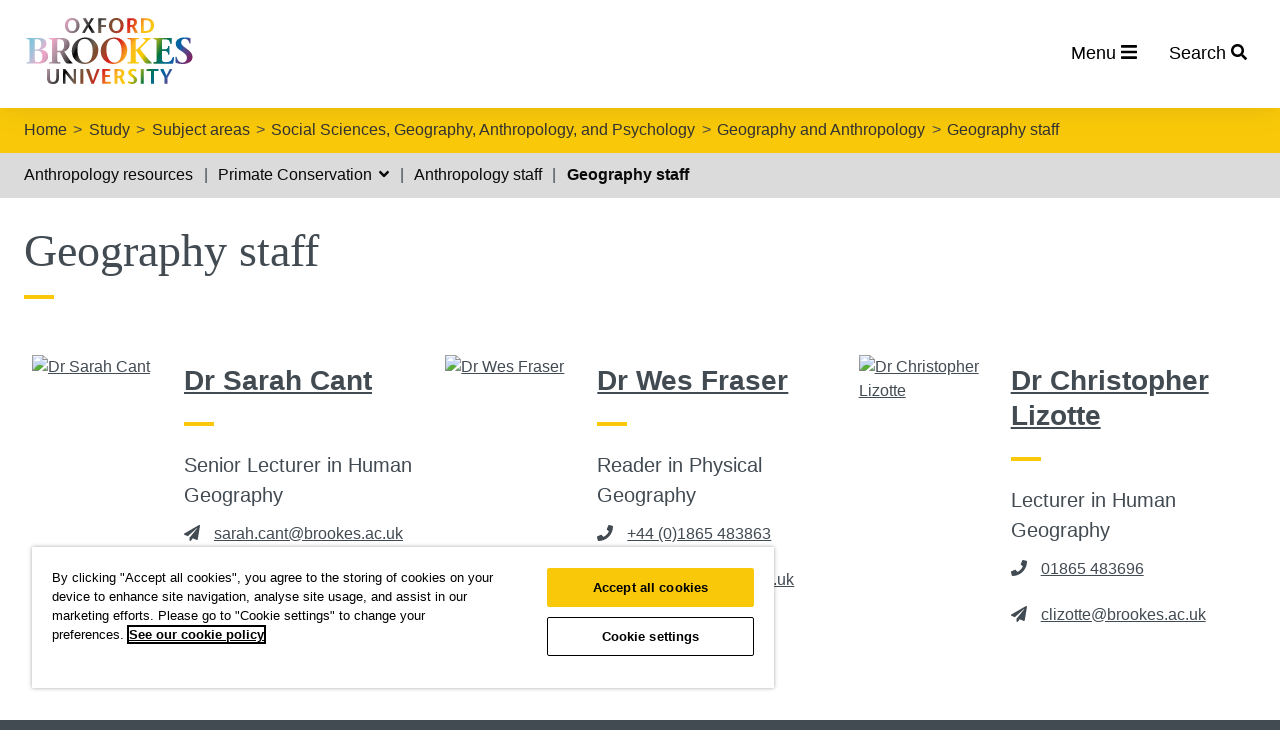

--- FILE ---
content_type: text/html; charset=utf-8
request_url: https://www.brookes.ac.uk/study/subject-areas/social-sciences-geography-anthropology-psychology/geography-and-anthropology/geography-staff
body_size: 15412
content:
<!DOCTYPE html>
<html lang="en">
<head>
    <meta charset="utf-8" />
    <meta name="viewport" content="width=device-width, initial-scale=1.0">
    <link rel="icon" href="/getmedia/adf0f09f-e1ad-4a09-a6f4-26843fc567db/favicon.ico">
    <link rel="icon" href="/getmedia/f8c5fdbe-e6c6-490f-aa3f-94d9589f52c7/icon.svg" type="image/svg+xml">
    <link rel="apple-touch-icon" href="/getmedia/2ec2024f-4bc2-4c7b-9da4-57e39b4be5b4/apple-touch-icon.png">
    <link rel="manifest" href="/getmedia/c4482199-5af6-4027-8b2a-890d1c045747/site.webmanifest">
    <meta name="Generator" content="Kentico" />
    <style>
        svg:not(:root).svg-inline--fa {
            overflow: visible
        }

        .svg-inline--fa {
            display: inline-block;
            font-size: inherit;
            height: 1em;
            overflow: visible;
            vertical-align: -.125em
        }

            .svg-inline--fa.fa-lg {
                vertical-align: -.225em
            }

            .svg-inline--fa.fa-w-1 {
                width: .0625em
            }

            .svg-inline--fa.fa-w-2 {
                width: .125em
            }

            .svg-inline--fa.fa-w-3 {
                width: .1875em
            }

            .svg-inline--fa.fa-w-4 {
                width: .25em
            }

            .svg-inline--fa.fa-w-5 {
                width: .3125em
            }

            .svg-inline--fa.fa-w-6 {
                width: .375em
            }

            .svg-inline--fa.fa-w-7 {
                width: .4375em
            }

            .svg-inline--fa.fa-w-8 {
                width: .5em
            }

            .svg-inline--fa.fa-w-9 {
                width: .5625em
            }

            .svg-inline--fa.fa-w-10 {
                width: .625em
            }

            .svg-inline--fa.fa-w-11 {
                width: .6875em
            }

            .svg-inline--fa.fa-w-12 {
                width: .75em
            }

            .svg-inline--fa.fa-w-13 {
                width: .8125em
            }

            .svg-inline--fa.fa-w-14 {
                width: .875em
            }

            .svg-inline--fa.fa-w-15 {
                width: .9375em
            }

            .svg-inline--fa.fa-w-16 {
                width: 1em
            }

            .svg-inline--fa.fa-w-17 {
                width: 1.0625em
            }

            .svg-inline--fa.fa-w-18 {
                width: 1.125em
            }

            .svg-inline--fa.fa-w-19 {
                width: 1.1875em
            }

            .svg-inline--fa.fa-w-20 {
                width: 1.25em
            }

            .svg-inline--fa.fa-pull-left {
                margin-right: .3em;
                width: auto
            }

            .svg-inline--fa.fa-pull-right {
                margin-left: .3em;
                width: auto
            }

            .svg-inline--fa.fa-border {
                height: 1.5em
            }

            .svg-inline--fa.fa-li {
                width: 2em
            }

            .svg-inline--fa.fa-fw {
                width: 1.25em
            }

        .fa-layers svg.svg-inline--fa {
            bottom: 0;
            left: 0;
            margin: auto;
            position: absolute;
            right: 0;
            top: 0
        }

        .fa-layers {
            display: inline-block;
            height: 1em;
            position: relative;
            text-align: center;
            vertical-align: -.125em;
            width: 1em
        }

            .fa-layers svg.svg-inline--fa {
                -webkit-transform-origin: center center;
                transform-origin: center center
            }

        .fa-layers-text, .fa-layers-counter {
            display: inline-block;
            position: absolute;
            text-align: center
        }

        .fa-layers-text {
            left: 50%;
            top: 50%;
            -webkit-transform: translate(-50%,-50%);
            transform: translate(-50%,-50%);
            -webkit-transform-origin: center center;
            transform-origin: center center
        }

        .fa-layers-counter {
            background-color: #ff253a;
            border-radius: 1em;
            -webkit-box-sizing: border-box;
            box-sizing: border-box;
            color: #fff;
            height: 1.5em;
            line-height: 1;
            max-width: 5em;
            min-width: 1.5em;
            overflow: hidden;
            padding: .25em;
            right: 0;
            text-overflow: ellipsis;
            top: 0;
            -webkit-transform: scale(.25);
            transform: scale(.25);
            -webkit-transform-origin: top right;
            transform-origin: top right
        }

        .fa-layers-bottom-right {
            bottom: 0;
            right: 0;
            top: auto;
            -webkit-transform: scale(.25);
            transform: scale(.25);
            -webkit-transform-origin: bottom right;
            transform-origin: bottom right
        }

        .fa-layers-bottom-left {
            bottom: 0;
            left: 0;
            right: auto;
            top: auto;
            -webkit-transform: scale(.25);
            transform: scale(.25);
            -webkit-transform-origin: bottom left;
            transform-origin: bottom left
        }

        .fa-layers-top-right {
            right: 0;
            top: 0;
            -webkit-transform: scale(.25);
            transform: scale(.25);
            -webkit-transform-origin: top right;
            transform-origin: top right
        }

        .fa-layers-top-left {
            left: 0;
            right: auto;
            top: 0;
            -webkit-transform: scale(.25);
            transform: scale(.25);
            -webkit-transform-origin: top left;
            transform-origin: top left
        }

        .fa-lg {
            font-size: 1.33333em;
            line-height: .75em;
            vertical-align: -.0667em
        }

        .fa-xs {
            font-size: .75em
        }

        .fa-sm {
            font-size: .875em
        }
    </style>
    <link rel="stylesheet" href="/app/build/assets/styles.css" type="text/css" />

    <link rel="canonical" href="https://www.brookes.ac.uk/study/subject-areas/social-sciences-geography-anthropology-psychology/geography-and-anthropology/geography-staff">
    <title>Geography staff - Oxford Brookes University</title>
    <meta name="description" content="Explore contemporary issues that affect our everyday lives, from sustainability, environmental management, conservation, and geoarchaeology to globalisation, contemporary cities, and culture and landscape. We look for alternative ways of solving the problems associated with them.">
    <meta property="og:title" content="Geography staff - Oxford Brookes University">
    <meta property="og:type" content="website" />
    <meta property="og:description" content="Explore contemporary issues that affect our everyday lives, from sustainability, environmental management, conservation, and geoarchaeology to globalisation, contemporary cities, and culture and landscape. We look for alternative ways of solving the problems associated with them.">
    <meta property="og:image" content="https://media-cdn.brookes.ac.uk/mediacontainer/medialibraries/oxfordbrookes/images/study/subject%20areas/social%20studies,%20earth%20sciences,%20and%20psychology/geography.jpg?width=800&amp;height=449&amp;ext=.jpg">
    <meta property="og:url" content="https://www.brookes.ac.uk/study/subject-areas/social-sciences-geography-anthropology-psychology/geography-and-anthropology/geography-staff">
    <meta property="og:site_name" content="Oxford Brookes University">

    <meta name="twitter:card" content="summary_large_image">
    <meta name="twitter:site" content=" @oxford_brookes">
    <meta name="twitter:title" content="Geography staff - Oxford Brookes University">
    <meta name="twitter:description" content="Explore contemporary issues that affect our everyday lives, from sustainability, environmental management, conservation, and geoarchaeology to globalisation, contemporary cities, and culture and landscape. We look for alternative ways of solving the problems associated with them.">
    <meta name="twitter:image:alt" content="Geography staff - Oxford Brookes University">
    <meta name="twitter:creator" content=" @oxford_brookes">
    <meta name="twitter:image" content="https://media-cdn.brookes.ac.uk/mediacontainer/medialibraries/oxfordbrookes/images/study/subject%20areas/social%20studies,%20earth%20sciences,%20and%20psychology/geography.jpg?width=800&amp;height=449&amp;ext=.jpg">
    <meta name="document-pagetype" content="GeneralPage">
    <meta name="document-modified" content="Tue, 09 Dec 2025 11:34:59 GMT" />
    <meta name="document-cached" content='Sat, 31 Jan 2026 22:38:29 GMT' />

    <script src="https://kit.fontawesome.com/761be02d5f.js" crossorigin="anonymous"></script>
    <script>FontAwesomeConfig = { autoAddCss: false }</script>
    <script type="text/javascript">
        var appInsights = window.appInsights || function (a) {
            function b(a) { c[a] = function () { var b = arguments; c.queue.push(function () { c[a].apply(c, b) }) } } var c = { config: a }, d = document, e = window; setTimeout(function () { var b = d.createElement("script"); b.src = a.url || "https://az416426.vo.msecnd.net/scripts/a/ai.0.js", d.getElementsByTagName("script")[0].parentNode.appendChild(b) }); try { c.cookie = d.cookie } catch (a) { } c.queue = []; for (var f = ["Event", "Exception", "Metric", "PageView", "Trace", "Dependency"]; f.length;)b("track" + f.pop()); if (b("setAuthenticatedUserContext"), b("clearAuthenticatedUserContext"), b("startTrackEvent"), b("stopTrackEvent"), b("startTrackPage"), b("stopTrackPage"), b("flush"), !a.disableExceptionTracking) { f = "onerror", b("_" + f); var g = e[f]; e[f] = function (a, b, d, e, h) { var i = g && g(a, b, d, e, h); return !0 !== i && c["_" + f](a, b, d, e, h), i } } return c
        }({
            instrumentationKey: "#{AppInsightsKey}"
        });

        window.appInsights = appInsights, appInsights.queue && 0 === appInsights.queue.length && appInsights.trackPageView();
    </script>
    <!-- [CurrentCookieLevel] -->
    
        <!-- CookiePro Cookies Consent Notice start for brookes.ac.uk -->
        <script type="text/javascript" src="https://cookie-cdn.cookiepro.com/consent/ba121238-d9b4-456a-86c4-c40e88bd64d1/OtAutoBlock.js"></script>
        <script src="https://cookie-cdn.cookiepro.com/scripttemplates/otSDKStub.js" type="text/javascript" charset="UTF-8" data-domain-script="ba121238-d9b4-456a-86c4-c40e88bd64d1"></script>
        <script type="text/javascript">
            function OptanonWrapper() { }
        </script>
        <!-- CookiePro Cookies Consent Notice end for brookes.ac.uk -->
    <!-- Google Tag Manager -->
    <script>
    (function (w, d, s, l, i) {
            w[l] = w[l] || []; w[l].push({
                'gtm.start':
                    new Date().getTime(), event: 'gtm.js'
            }); var f = d.getElementsByTagName(s)[0],
                j = d.createElement(s), dl = l != 'dataLayer' ? '&l=' + l : ''; j.async = true; j.src =
                    'https://www.googletagmanager.com/gtm.js?id=' + i + dl; f.parentNode.insertBefore(j, f);
        })(window, document, 'script', 'dataLayer', 'GTM-N36XTX');</script>
    <!-- End Google Tag Manager -->
    
    
    
    
    
    
    
</head>

<body>
    
    <!-- Google Tag Manager (noscript) -->
    <noscript>
        <iframe title="Google Tag Manager" src="https://www.googletagmanager.com/ns.html?id=GTM-N36XTX"
                height="0" width="0" style="display:none;visibility:hidden"></iframe>
    </noscript>
    <!-- End Google Tag Manager (noscript) -->
    

    <div class="site-content">

<div id="skiptocontent"><a class="skip-link is-size-6" href="#content">Skip to main content</a></div>
<section class="ob-new-header">
	<div class="header-spacer">
		<header class="new__header" id="js-header">
			<div class="container is-fullhd">

					<a href="/" class="header-logo"><img class="header-screen-logo" src="/getmedia/4555c9a1-5f67-4458-89e1-a331c9da490d/brookes-logo-progress-rainbow.svg" alt="Oxford Brookes University"><img class="header-print-logo" src="/getmedia/b644c6ad-6206-4bfa-8aa5-aa36f93c3b2e/logo-print.png" alt="Oxford Brookes University"></a>
				<nav aria-label="Shortcut menu">
					<ul class="new__nav-shortcut-links m-bottom-0">
						<!--is-hidden-touch-->
						<li>
							<a class="nav-menu btn" href="#">
								<span>Menu</span>
								<svg class="svg-inline--fa fa-bars fa-w-14" aria-hidden="true" focusable="false" data-prefix="fas" data-icon="bars" role="img" xmlns="http://www.w3.org/2000/svg" viewBox="0 0 448 512" data-fa-i2svg=""><path fill="currentColor" d="M16 132h416c8.837 0 16-7.163 16-16V76c0-8.837-7.163-16-16-16H16C7.163 60 0 67.163 0 76v40c0 8.837 7.163 16 16 16zm0 160h416c8.837 0 16-7.163 16-16v-40c0-8.837-7.163-16-16-16H16c-8.837 0-16 7.163-16 16v40c0 8.837 7.163 16 16 16zm0 160h416c8.837 0 16-7.163 16-16v-40c0-8.837-7.163-16-16-16H16c-8.837 0-16 7.163-16 16v40c0 8.837 7.163 16 16 16z"></path></svg><!-- <i class="fas fa-bars"></i> -->
							</a>
						</li>
						<li>
							<div class="nav-search-container">
								<a class="nav-search pop-mobile is-hidden-desktop" href="#">
									<span>Search</span>
									<svg class="svg-inline--fa fa-search fa-w-16 nav-search-icon" aria-hidden="true" focusable="false" data-prefix="fa" data-icon="search" role="img" xmlns="http://www.w3.org/2000/svg" viewBox="0 0 512 512" data-fa-i2svg=""><path fill="currentColor" d="M505 442.7L405.3 343c-4.5-4.5-10.6-7-17-7H372c27.6-35.3 44-79.7 44-128C416 93.1 322.9 0 208 0S0 93.1 0 208s93.1 208 208 208c48.3 0 92.7-16.4 128-44v16.3c0 6.4 2.5 12.5 7 17l99.7 99.7c9.4 9.4 24.6 9.4 33.9 0l28.3-28.3c9.4-9.4 9.4-24.6.1-34zM208 336c-70.7 0-128-57.2-128-128 0-70.7 57.2-128 128-128 70.7 0 128 57.2 128 128 0 70.7-57.2 128-128 128z"></path></svg><!-- <span class="nav-search-icon fa fa-search" aria-hidden="true"></span> -->
								</a>
								<a class="nav-search pop-desktop is-hidden-touch" href="#">
									<span>Search</span>
									<svg class="svg-inline--fa fa-search fa-w-16 nav-search-icon" aria-hidden="true" focusable="false" data-prefix="fa" data-icon="search" role="img" xmlns="http://www.w3.org/2000/svg" viewBox="0 0 512 512" data-fa-i2svg=""><path fill="currentColor" d="M505 442.7L405.3 343c-4.5-4.5-10.6-7-17-7H372c27.6-35.3 44-79.7 44-128C416 93.1 322.9 0 208 0S0 93.1 0 208s93.1 208 208 208c48.3 0 92.7-16.4 128-44v16.3c0 6.4 2.5 12.5 7 17l99.7 99.7c9.4 9.4 24.6 9.4 33.9 0l28.3-28.3c9.4-9.4 9.4-24.6.1-34zM208 336c-70.7 0-128-57.2-128-128 0-70.7 57.2-128 128-128 70.7 0 128 57.2 128 128 0 70.7-57.2 128-128 128z"></path></svg><!-- <span class="nav-search-icon fa fa-search" aria-hidden="true"></span> -->
								</a>
								<div class="nav-search-box-container show-desktop is-hidden-touch is-hidden">
									<h2 class="is-size-3 font-type-2">
										Search the Oxford Brookes website
									</h2>
									<div class="nav-search-box">
										<label for="nav-search-input" class="is-sr-only">
											Search
										</label>
										<div role="combobox" aria-haspopup="listbox" aria-owns="react-autowhatever-11" class="react-autosuggest__container">
											<input type="text" autocomplete="off" aria-autocomplete="list" aria-controls="react-autowhatever-11" data-search-url="https://search.brookes.ac.uk/s/search.html?collection=oxford-brookes~sp-search" data-suggest-url="https://search.brookes.ac.uk/s/suggest.json?collection=oxford-brookes~sp-search&amp;fmt=json%2B%2B&amp;alpha=0.5&amp;profile=_default&amp;show=10&amp;sort=0" class="nav-search-input" id="nav-search-input" placeholder="Search" value="">
											<div id="react-autowhatever-11" role="listbox" class="react-autosuggest__suggestions-container"></div>
										</div>
										<div class="nav-search-submit-wrapper">
											<label for="nav-search-submit" class="is-sr-only">
												Search
											</label>
											<input id="nav-search-submit" type="submit" class="nav-search-submit">
											<svg class="svg-inline--fa fa-search fa-w-16 nav-search-submit-icon" aria-hidden="true" focusable="false" data-prefix="fa" data-icon="search" role="img" xmlns="http://www.w3.org/2000/svg" viewBox="0 0 512 512" data-fa-i2svg=""><path fill="currentColor" d="M505 442.7L405.3 343c-4.5-4.5-10.6-7-17-7H372c27.6-35.3 44-79.7 44-128C416 93.1 322.9 0 208 0S0 93.1 0 208s93.1 208 208 208c48.3 0 92.7-16.4 128-44v16.3c0 6.4 2.5 12.5 7 17l99.7 99.7c9.4 9.4 24.6 9.4 33.9 0l28.3-28.3c9.4-9.4 9.4-24.6.1-34zM208 336c-70.7 0-128-57.2-128-128 0-70.7 57.2-128 128-128 70.7 0 128 57.2 128 128 0 70.7-57.2 128-128 128z"></path></svg><!-- <span class="nav-search-submit-icon fa fa-search" aria-hidden="true"></span> -->
										</div>
									</div>
								</div>
							</div>
						</li>
					</ul>
				</nav>
				<nav class="show-mobile is-hidden-desktop is-hidden" aria-label="Primary Navigation" role="navigation" aria-expanded="true">
					<ul class="nav-list is-marginless nav-open">
						<li>
							<div class="nav-search-mobile">
								<div class="nav-search-box">
									<label for="nav-search-input2" class="is-sr-only">Search</label>
									<div role="combobox" aria-haspopup="listbox" aria-owns="react-autowhatever-12" class="react-autosuggest__container">
										<input type="text" autocomplete="off" aria-autocomplete="list" aria-controls="react-autowhatever-12" data-search-url="https://search.brookes.ac.uk/s/search.html?collection=oxford-brookes~sp-search" data-suggest-url="https://search.brookes.ac.uk/s/suggest.json?collection=oxford-brookes~sp-search&amp;fmt=json%2B%2B&amp;alpha=0.5&amp;profile=_default&amp;show=10&amp;sort=0" class="nav-search-input" id="nav-search-input2" placeholder="Search" value="">
										<div id="react-autowhatever-12" role="listbox" class="react-autosuggest__suggestions-container"></div>
									</div>
									<div class="nav-search-submit-wrapper">
										<label for="nav-search-submit2" class="is-sr-only">
											Search
										</label>
										<input id="nav-search-submit2" type="submit" class="nav-search-submit">
										<svg class="svg-inline--fa fa-search fa-w-16 nav-search-submit-icon" aria-hidden="true" focusable="false" data-prefix="fa" data-icon="search" role="img" xmlns="http://www.w3.org/2000/svg" viewBox="0 0 512 512" data-fa-i2svg=""><path fill="currentColor" d="M505 442.7L405.3 343c-4.5-4.5-10.6-7-17-7H372c27.6-35.3 44-79.7 44-128C416 93.1 322.9 0 208 0S0 93.1 0 208s93.1 208 208 208c48.3 0 92.7-16.4 128-44v16.3c0 6.4 2.5 12.5 7 17l99.7 99.7c9.4 9.4 24.6 9.4 33.9 0l28.3-28.3c9.4-9.4 9.4-24.6.1-34zM208 336c-70.7 0-128-57.2-128-128 0-70.7 57.2-128 128-128 70.7 0 128 57.2 128 128 0 70.7-57.2 128-128 128z"></path></svg><!-- <span class="nav-search-submit-icon fa fa-search" aria-hidden="true"></span> -->
									</div>
								</div>
							</div>
						</li>
					</ul>
				</nav>
			</div>
		</header>
	</div>

	


<div class="site-nav">
    <div class="site-nav-header off-canvas">
        <div class="site-logo">
            <a class="site-nav-logo" href="/">
                <img src="/getmedia/4555c9a1-5f67-4458-89e1-a331c9da490d/brookes-logo-progress-rainbow.svg" alt="Oxford Brookes University">
            </a>
        </div>
        <div class="site-nav-menu">
            <p class="has-text-right">
                <a class="button btn" href="#">
                    <span class="icon">
                        <svg class="svg-inline--fa fa-times fa-w-11" aria-hidden="true" focusable="false" data-prefix="fas" data-icon="times" role="img" xmlns="http://www.w3.org/2000/svg" viewBox="0 0 352 512" data-fa-i2svg=""><path fill="currentColor" d="M242.72 256l100.07-100.07c12.28-12.28 12.28-32.19 0-44.48l-22.24-22.24c-12.28-12.28-32.19-12.28-44.48 0L176 189.28 75.93 89.21c-12.28-12.28-32.19-12.28-44.48 0L9.21 111.45c-12.28 12.28-12.28 32.19 0 44.48L109.28 256 9.21 356.07c-12.28 12.28-12.28 32.19 0 44.48l22.24 22.24c12.28 12.28 32.2 12.28 44.48 0L176 322.72l100.07 100.07c12.28 12.28 32.2 12.28 44.48 0l22.24-22.24c12.28-12.28 12.28-32.19 0-44.48L242.72 256z"></path></svg>
                    </span>
                    <span>Close</span>
                </a>
            </p>
            <ul class="has-text-right list-inline">
                        <li>
                            <a href="/students" class="m-left-10">Students</a>
                        </li>
                        <li>
                            <a href="/staff" class="m-left-10">Staff</a>
                        </li>
                        <li>
                            <a href="/alumni-and-supporters" class="m-left-10">Alumni</a>
                        </li>
            </ul>
        </div>
    </div>
    <aside>
        <ul class="menu-list navigation-menu">
        <li class="has-children">
            <a class="parent-link" href="/study">
                Study
                    <svg class="svg-inline--fa fa-caret-down fa-w-10" aria-hidden="true" focusable="false" data-prefix="fas" data-icon="caret-down" role="img" xmlns="http://www.w3.org/2000/svg" viewBox="0 0 320 512" data-fa-i2svg=""><path fill="currentColor" d="M31.3 192h257.3c17.8 0 26.7 21.5 14.1 34.1L174.1 354.8c-7.8 7.8-20.5 7.8-28.3 0L17.2 226.1C4.6 213.5 13.5 192 31.3 192z"></path></svg>
            </a>

                <ul>
                    <li>
                        <a href="/study">
                            <strong>Study</strong>
                        </a>
                    </li>
                            <li class="">
            <a class="" href="/study/subject-areas">
                Subject areas
            </a>

        </li>
        <li class="">
            <a class="" href="/study/courses">
                Courses
            </a>

        </li>
        <li class="">
            <a class="" href="/study/international-students">
                International students
            </a>

        </li>
        <li class="">
            <a class="" href="/study/why-oxford-brookes">
                Why Oxford Brookes?
            </a>

        </li>
        <li class="">
            <a class="" href="/study/study-abroad-and-exchanges">
                Study abroad and exchanges
            </a>

        </li>
        <li class="">
            <a class="" href="/study/fees">
                Tuition fees
            </a>

        </li>
        <li class="">
            <a class="" href="/study/funding">
                Funding and financial support
            </a>

        </li>
        <li class="">
            <a class="" href="/study/contact-and-meet-us">
                Contact and meet us
            </a>

        </li>
        <li class="">
            <a class="" href="/study/how-to-apply">
                How to apply
            </a>

        </li>
        <li class="">
            <a class="" href="/study/new-students">
                Information for new students
            </a>

        </li>
        <li class="">
            <a class="" href="/study/parents-and-carers">
                Parents and carers
            </a>

        </li>
        <li class="">
            <a class="" href="/outreach">
                Outreach hub
            </a>

        </li>

                </ul>
        </li>
        <li class="has-children">
            <a class="parent-link" href="/student-life">
                Student life
                    <svg class="svg-inline--fa fa-caret-down fa-w-10" aria-hidden="true" focusable="false" data-prefix="fas" data-icon="caret-down" role="img" xmlns="http://www.w3.org/2000/svg" viewBox="0 0 320 512" data-fa-i2svg=""><path fill="currentColor" d="M31.3 192h257.3c17.8 0 26.7 21.5 14.1 34.1L174.1 354.8c-7.8 7.8-20.5 7.8-28.3 0L17.2 226.1C4.6 213.5 13.5 192 31.3 192z"></path></svg>
            </a>

                <ul>
                    <li>
                        <a href="/student-life">
                            <strong>Student life</strong>
                        </a>
                    </li>
                            <li class="">
            <a class="" href="/student-life/oxford">
                Oxford: an ideal student city
            </a>

        </li>
        <li class="">
            <a class="" href="/student-life/accommodation">
                Accommodation
            </a>

        </li>
        <li class="">
            <a class="" href="/student-life/our-campuses">
                Our campuses
            </a>

        </li>
        <li class="">
            <a class="" href="/student-life/brookes-union">
                Brookes Union
            </a>

        </li>
        <li class="">
            <a class="" href="/brookes-sport">
                Sports
            </a>

        </li>
        <li class="">
            <a class="" href="/student-life/music">
                Music
            </a>

        </li>
        <li class="">
            <a class="" href="/student-life/support-and-wellbeing">
                Support and wellbeing
            </a>

        </li>
        <li class="">
            <a class="" href="/student-life/student-stories">
                Student stories
            </a>

        </li>

                </ul>
        </li>
        <li class="has-children">
            <a class="parent-link" href="/research">
                Research
                    <svg class="svg-inline--fa fa-caret-down fa-w-10" aria-hidden="true" focusable="false" data-prefix="fas" data-icon="caret-down" role="img" xmlns="http://www.w3.org/2000/svg" viewBox="0 0 320 512" data-fa-i2svg=""><path fill="currentColor" d="M31.3 192h257.3c17.8 0 26.7 21.5 14.1 34.1L174.1 354.8c-7.8 7.8-20.5 7.8-28.3 0L17.2 226.1C4.6 213.5 13.5 192 31.3 192z"></path></svg>
            </a>

                <ul>
                    <li>
                        <a href="/research">
                            <strong>Research</strong>
                        </a>
                    </li>
                            <li class="">
            <a class="" href="/research/ref/2021">
                REF 2021
            </a>

        </li>
        <li class="">
            <a class="" href="/research/research-news">
                Research news
            </a>

        </li>
        <li class="">
            <a class="" href="/research/research-impact-showcase">
                Research Impact Showcase
            </a>

        </li>
        <li class="">
            <a class="" href="/research/networks">
                Our research networks
            </a>

        </li>
        <li class="">
            <a class="" href="/research/research-centres">
                Our research centres
            </a>

        </li>
        <li class="">
            <a class="" href="https://search.brookes.ac.uk/s/search.html?collection=oxford-brookes~sp-search&amp;profile=research_preview&amp;clive=oxford-brookes~ds-staff&amp;query=!showall&amp;f.category%7ccategory=research">
                Our research staff
            </a>

        </li>
        <li class="">
            <a class="" href="/students/research-degrees-team">
                Research degrees
            </a>

        </li>
        <li class="">
            <a class="" href="https://radar.brookes.ac.uk/radar/home.do">
                Research repository (RADAR)
            </a>

        </li>
        <li class="">
            <a class="" href="/research/research-integrity-statement">
                Research integrity and responsible metrics
            </a>

        </li>
        <li class="">
            <a class="" href="/research/research-ethics-statement">
                Research ethics
            </a>

        </li>
        <li class="">
            <a class="" href="/sites/research-support">
                Research support
            </a>

        </li>
        <li class="">
            <a class="" href="/library/resources-and-services/for-researchers">
                Library services for researchers
            </a>

        </li>
        <li class="">
            <a class="" href="/research/contact-us">
                Contact the Research team
            </a>

        </li>

                </ul>
        </li>
        <li class="has-children">
            <a class="parent-link" href="/engage-and-innovate">
                Engage and innovate
                    <svg class="svg-inline--fa fa-caret-down fa-w-10" aria-hidden="true" focusable="false" data-prefix="fas" data-icon="caret-down" role="img" xmlns="http://www.w3.org/2000/svg" viewBox="0 0 320 512" data-fa-i2svg=""><path fill="currentColor" d="M31.3 192h257.3c17.8 0 26.7 21.5 14.1 34.1L174.1 354.8c-7.8 7.8-20.5 7.8-28.3 0L17.2 226.1C4.6 213.5 13.5 192 31.3 192z"></path></svg>
            </a>

                <ul>
                    <li>
                        <a href="/engage-and-innovate">
                            <strong>Engage and innovate</strong>
                        </a>
                    </li>
                            <li class="">
            <a class="" href="/engage-and-innovate/consultancy">
                Consultancy
            </a>

        </li>
        <li class="">
            <a class="" href="/engage-and-innovate/knowledge-transfer-partnerships">
                Knowledge Transfer Partnerships
            </a>

        </li>
        <li class="">
            <a class="" href="/engage-and-innovate/license-our-technology">
                License our technology
            </a>

        </li>
        <li class="">
            <a class="" href="/engage-and-innovate/public-community-engagement">
                Public and community engagement
            </a>

        </li>

                </ul>
        </li>
        <li class="has-children">
            <a class="parent-link" href="/about-brookes">
                About
                    <svg class="svg-inline--fa fa-caret-down fa-w-10" aria-hidden="true" focusable="false" data-prefix="fas" data-icon="caret-down" role="img" xmlns="http://www.w3.org/2000/svg" viewBox="0 0 320 512" data-fa-i2svg=""><path fill="currentColor" d="M31.3 192h257.3c17.8 0 26.7 21.5 14.1 34.1L174.1 354.8c-7.8 7.8-20.5 7.8-28.3 0L17.2 226.1C4.6 213.5 13.5 192 31.3 192z"></path></svg>
            </a>

                <ul>
                    <li>
                        <a href="/about-brookes">
                            <strong>About</strong>
                        </a>
                    </li>
                            <li class="">
            <a class="" href="/about-brookes/at-a-glance">
                Brookes at a glance
            </a>

        </li>
        <li class="">
            <a class="" href="/about-brookes/structure-and-governance/faculties-and-schools">
                Faculties and schools
            </a>

        </li>
        <li class="">
            <a class="" href="/about-brookes/structure-and-governance/professional-services">
                Professional services
            </a>

        </li>
        <li class="">
            <a class="" href="/about-brookes/structure-and-governance">
                Structure and governance
            </a>

        </li>
        <li class="">
            <a class="" href="/about-brookes/strategy">
                Strategy
            </a>

        </li>
        <li class="">
            <a class="" href="/about-brookes/news">
                News
            </a>

        </li>
        <li class="">
            <a class="" href="/about-brookes/events">
                Events
            </a>

        </li>
        <li class="">
            <a class="" href="/about-brookes/history">
                Our history
            </a>

        </li>
        <li class="">
            <a class="" href="/about-brookes/community">
                Our community
            </a>

        </li>
        <li class="">
            <a class="" href="/students/safety-and-welfare">
                Safety and welfare
            </a>

        </li>
        <li class="">
            <a class="" href="/social-responsibility">
                Social responsibility
            </a>

        </li>
        <li class="">
            <a class="" href="/sustainability">
                Sustainability
            </a>

        </li>
        <li class="">
            <a class="" href="/about-brookes/brand-guidelines">
                Our brand guidelines
            </a>

        </li>
        <li class="">
            <a class="" href="/alumni-and-supporters">
                Alumni and supporters
            </a>

        </li>
        <li class="">
            <a class="" href="/working-for-brookes">
                Working for Brookes
            </a>

        </li>
        <li class="">
            <a class="" href="/about-brookes/contacts-maps-and-campuses">
                Maps and campuses
            </a>

        </li>
        <li class="">
            <a class="" href="/about-brookes/harassment">
                Harassment
            </a>

        </li>
        <li class="">
            <a class="" href="/about-brookes/contacts-maps-and-campuses/contact-us">
                Contact us
            </a>

        </li>

                </ul>
        </li>
        </ul>
    </aside>
</div>

</section>
        <main id="content">
            
<link href="/Kentico/Content/Widgets/RichText/froala_style.css" rel="stylesheet"/>
<link href="/Content/FormComponents/ContentBlock/main.css" rel="stylesheet"/>



<script type="application/ld+json">
{"sourceOrganization":{"name":"Oxford Brookes University","url":"https://www.brookes.ac.uk","@type":"CollegeOrUniversity"},"name":"Geography staff","description":"Explore contemporary issues that affect our everyday lives, from sustainability, environmental management, conservation, and geoarchaeology to globalisation, contemporary cities, and culture and landscape. We look for alternative ways of solving the problems associated with them.","url":"https://www.brookes.ac.uk/study/subject-areas/social-sciences-geography-anthropology-psychology/geography-and-anthropology/geography-staff","image":{"url":"https://media-cdn.brookes.ac.uk/mediacontainer/medialibraries/oxfordbrookes/images/study/subject%20areas/social%20studies,%20earth%20sciences,%20and%20psychology/geography.jpg?width=800&height=449&ext=.jpg","@type":"ImageObject"},"@context":"http://schema.org","@type":"WebPage"}
</script>


<section class="section has-background-primary breadcrumb-nav-wrapper at-top">
  <div class="container is-fullhd">
    <nav class="breadcrumb-nav" aria-label="breadcrumbs">
      <ul>
          <li>
            <a href="/">Home</a>
          </li>
          <li>
            <a href="/study">Study</a>
          </li>
          <li>
            <a href="/study/subject-areas">Subject areas</a>
          </li>
          <li>
            <a href="/study/subject-areas/social-sciences-geography-anthropology-psychology">Social Sciences, Geography, Anthropology, and Psychology</a>
          </li>
          <li>
            <a href="/study/subject-areas/social-sciences-geography-anthropology-psychology/geography-and-anthropology">Geography and Anthropology</a>
          </li>
        
          <li class="is-active">
            <a href="/study/subject-areas/social-sciences-geography-anthropology-psychology/geography-and-anthropology/geography-staff" aria-current="page">Geography staff</a>
          </li>
      </ul>
    </nav>
  </div>
</section>


<section class="section has-background-grey-lighter section-nav-wrapper">
    <div class="container is-fullhd">
        <nav>
            <ul class="section-nav-parent">
                <li class="dropdown-parent">
                    <a class="dropdown-trigger is-hidden-tablet has-text-black dropdown-parent-link" href="#" aria-controls="dropdown-menu">
                        In this section 
                        <svg class="svg-inline--fa fa-angle-down fa-w-10 is-pulled-right m-top-10" aria-hidden="true" focusable="false" data-prefix="fas" data-icon="angle-down" role="img" xmlns="http://www.w3.org/2000/svg" viewBox="0 0 320 512" data-fa-i2svg=""><path fill="currentColor" d="M143 352.3L7 216.3c-9.4-9.4-9.4-24.6 0-33.9l22.6-22.6c9.4-9.4 24.6-9.4 33.9 0l96.4 96.4 96.4-96.4c9.4-9.4 24.6-9.4 33.9 0l22.6 22.6c9.4 9.4 9.4 24.6 0 33.9l-136 136c-9.2 9.4-24.4 9.4-33.8 0z"></path></svg><!-- <i class="fas fa-angle-down is-pulled-right m-top-10" aria-hidden="true"></i> -->
                    </a>
                    <div class="dropdown-parent-menu" id="dropdown-menu">
                            <ul class="section-nav">
                                        <li>
                                            <a class="has-text-black" href="/study/subject-areas/social-sciences-geography-anthropology-psychology/geography-and-anthropology/anthropology-resources">
Anthropology resources                                            </a>
                                        </li>
                                        <li class="dropdown">
                                            <a class="dropdown-trigger has-text-black" href="/study/subject-areas/social-sciences-geography-anthropology-psychology/geography-and-anthropology/primate-conservation" aria-controls="dropdown-menu1">
                                                Primate Conservation
                                                <svg class="svg-inline--fa fa-angle-down fa-w-10" aria-hidden="true" focusable="false" data-prefix="fas" data-icon="angle-down" role="img" xmlns="http://www.w3.org/2000/svg" viewBox="0 0 320 512" data-fa-i2svg=""><path fill="currentColor" d="M143 352.3L7 216.3c-9.4-9.4-9.4-24.6 0-33.9l22.6-22.6c9.4-9.4 24.6-9.4 33.9 0l96.4 96.4 96.4-96.4c9.4-9.4 24.6-9.4 33.9 0l22.6 22.6c9.4 9.4 9.4 24.6 0 33.9l-136 136c-9.2 9.4-24.4 9.4-33.8 0z"></path></svg>
                                            </a>
                                            <div class="dropdown-menu" id="dropdown-menu1">
                                                <ul class="dropdown-content">
                                                    <li>
                                                        <a href="/study/subject-areas/social-sciences-geography-anthropology-psychology/geography-and-anthropology/primate-conservation" class="dropdown-item">
                                                            <strong>Primate Conservation</strong>
                                                        </a>
                                                    </li>
                                                        <li>
                                                            <a href="/study/subject-areas/social-sciences-geography-anthropology-psychology/geography-and-anthropology/primate-conservation/canopy" class="dropdown-item">
                                                                Canopy
                                                            </a>
                                                        </li>
                                                </ul>
                                            </div>
                                        </li>
                                        <li>
                                            <a class="has-text-black" href="/study/subject-areas/social-sciences-geography-anthropology-psychology/geography-and-anthropology/anthropology-staff">
Anthropology staff                                            </a>
                                        </li>
                                        <li>
                                            <a class="has-text-black" href="/study/subject-areas/social-sciences-geography-anthropology-psychology/geography-and-anthropology/geography-staff">
                                                    <strong>Geography staff</strong>
                                            </a>
                                        </li>
                            </ul>
                    </div>
                </li>
            </ul>
        </nav>
    </div>
</section>    <section class="general-section">
        <div class="heading-section">
            <div class="container is-fullhd">
                <h1 class="font-type-2 is-size-1 has-heading-line">Geography staff</h1>
            </div>
        </div>
        
<div class="container is-fullhd">
    <div class="page-body">
        <div>
            
<section class="widget-section white-section">
	<div class="section-content">
		
<div>
    <div class="cms-content">
<style>
.widget-section h2 a { 
    min-height: 44px; 
    display: inline-block; 
    padding: .3em 0; 
}
.widget-section .list-unstyled a { 
    min-height: 44px; 
    display: inline-block; 
    padding: .7em 0; 
}
</style>    </div>
</div>

		<div class="columns">
			<div class="column">
				

<div class="columns">
    <div class="column">
        <div class="columns is-mobile">
            <div class="column is-narrow">
                <figure class="image is-128x128 ">
                        <a href="/profiles/staff/sarah-cant"><img class="is-rounded" src="https://media-cdn.brookes.ac.uk/mediacontainer/medialibraries/oxfordbrookes/profile-images/placeholder.png" alt="Dr Sarah Cant" /></a>
                </figure>
            </div>
            <div class="column">
                    <h2 class="is-size-3 has-text-weight-bold has-heading-line"><a href="/profiles/staff/sarah-cant">Dr Sarah Cant</a></h2>
                <p class="strapline m-bottom-0">Senior Lecturer in Human Geography</p>
                    <ul class="list-unstyled">
                                                    <li><svg class="svg-inline--fa fa-paper-plane fa-w-16 m-right-10" aria-hidden="true" focusable="false" data-prefix="fas" data-icon="paper-plane" role="img" xmlns="http://www.w3.org/2000/svg" viewBox="0 0 512 512" data-fa-i2svg=""><path fill="currentColor" d="M476 3.2L12.5 270.6c-18.1 10.4-15.8 35.6 2.2 43.2L121 358.4l287.3-253.2c5.5-4.9 13.3 2.6 8.6 8.3L176 407v80.5c0 23.6 28.5 32.9 42.5 15.8L282 426l124.6 52.2c14.2 6 30.4-2.9 33-18.2l72-432C515 7.8 493.3-6.8 476 3.2z"></path></svg><!-- <i class="fas fa-paper-plane m-right-10" aria-hidden="true"></i> --> <a href="mailto:sarah.cant@brookes.ac.uk">sarah.cant@brookes.ac.uk</a></li>
                    </ul>
                            </div>
        </div>
    </div>
</div>

			</div>
			<div class="column">
				

<div class="columns">
    <div class="column">
        <div class="columns is-mobile">
            <div class="column is-narrow">
                <figure class="image is-128x128 ">
                        <a href="/profiles/staff/wes-fraser"><img class="is-rounded" src="https://media-cdn.brookes.ac.uk/mediacontainer/medialibraries/oxfordbrookes/profile-images/staff/hss/a-f/fraser-w-p0076796.jpg?width=250&amp;height=250&amp;ext=.jpg" alt="Dr Wes Fraser" /></a>
                </figure>
            </div>
            <div class="column">
                    <h2 class="is-size-3 has-text-weight-bold has-heading-line"><a href="/profiles/staff/wes-fraser">Dr Wes Fraser</a></h2>
                <p class="strapline m-bottom-0">Reader in Physical Geography</p>
                    <ul class="list-unstyled">
                            <li><svg class="svg-inline--fa fa-phone fa-w-16 m-right-10" aria-hidden="true" focusable="false" data-prefix="fas" data-icon="phone" role="img" xmlns="http://www.w3.org/2000/svg" viewBox="0 0 512 512" data-fa-i2svg=""><path fill="currentColor" d="M493.4 24.6l-104-24c-11.3-2.6-22.9 3.3-27.5 13.9l-48 112c-4.2 9.8-1.4 21.3 6.9 28l60.6 49.6c-36 76.7-98.9 140.5-177.2 177.2l-49.6-60.6c-6.8-8.3-18.2-11.1-28-6.9l-112 48C3.9 366.5-2 378.1.6 389.4l24 104C27.1 504.2 36.7 512 48 512c256.1 0 464-207.5 464-464 0-11.2-7.7-20.9-18.6-23.4z"></path></svg><!-- <i class="fas fa-phone m-right-10" aria-hidden="true"></i> --> <a href="tel:+44 (0)1865 483863">+44 (0)1865 483863</a></li>
                                                    <li><svg class="svg-inline--fa fa-paper-plane fa-w-16 m-right-10" aria-hidden="true" focusable="false" data-prefix="fas" data-icon="paper-plane" role="img" xmlns="http://www.w3.org/2000/svg" viewBox="0 0 512 512" data-fa-i2svg=""><path fill="currentColor" d="M476 3.2L12.5 270.6c-18.1 10.4-15.8 35.6 2.2 43.2L121 358.4l287.3-253.2c5.5-4.9 13.3 2.6 8.6 8.3L176 407v80.5c0 23.6 28.5 32.9 42.5 15.8L282 426l124.6 52.2c14.2 6 30.4-2.9 33-18.2l72-432C515 7.8 493.3-6.8 476 3.2z"></path></svg><!-- <i class="fas fa-paper-plane m-right-10" aria-hidden="true"></i> --> <a href="mailto:wfraser@brookes.ac.uk">wfraser@brookes.ac.uk</a></li>
                    </ul>
                            </div>
        </div>
    </div>
</div>

			</div>
			<div class="column">
				

<div class="columns">
    <div class="column">
        <div class="columns is-mobile">
            <div class="column is-narrow">
                <figure class="image is-128x128 ">
                        <a href="/profiles/staff/christopher-lizotte"><img class="is-rounded" src="https://media-cdn.brookes.ac.uk/mediacontainer/medialibraries/oxfordbrookes/profile-images/staff/hss/g-l/lizotte-christopher-p0092401-small.jpg?width=256&amp;height=256&amp;ext=.jpg" alt="Dr Christopher  Lizotte" /></a>
                </figure>
            </div>
            <div class="column">
                    <h2 class="is-size-3 has-text-weight-bold has-heading-line"><a href="/profiles/staff/christopher-lizotte">Dr Christopher  Lizotte</a></h2>
                <p class="strapline m-bottom-0">Lecturer in Human Geography</p>
                    <ul class="list-unstyled">
                            <li><svg class="svg-inline--fa fa-phone fa-w-16 m-right-10" aria-hidden="true" focusable="false" data-prefix="fas" data-icon="phone" role="img" xmlns="http://www.w3.org/2000/svg" viewBox="0 0 512 512" data-fa-i2svg=""><path fill="currentColor" d="M493.4 24.6l-104-24c-11.3-2.6-22.9 3.3-27.5 13.9l-48 112c-4.2 9.8-1.4 21.3 6.9 28l60.6 49.6c-36 76.7-98.9 140.5-177.2 177.2l-49.6-60.6c-6.8-8.3-18.2-11.1-28-6.9l-112 48C3.9 366.5-2 378.1.6 389.4l24 104C27.1 504.2 36.7 512 48 512c256.1 0 464-207.5 464-464 0-11.2-7.7-20.9-18.6-23.4z"></path></svg><!-- <i class="fas fa-phone m-right-10" aria-hidden="true"></i> --> <a href="tel:01865 483696">01865 483696</a></li>
                                                    <li><svg class="svg-inline--fa fa-paper-plane fa-w-16 m-right-10" aria-hidden="true" focusable="false" data-prefix="fas" data-icon="paper-plane" role="img" xmlns="http://www.w3.org/2000/svg" viewBox="0 0 512 512" data-fa-i2svg=""><path fill="currentColor" d="M476 3.2L12.5 270.6c-18.1 10.4-15.8 35.6 2.2 43.2L121 358.4l287.3-253.2c5.5-4.9 13.3 2.6 8.6 8.3L176 407v80.5c0 23.6 28.5 32.9 42.5 15.8L282 426l124.6 52.2c14.2 6 30.4-2.9 33-18.2l72-432C515 7.8 493.3-6.8 476 3.2z"></path></svg><!-- <i class="fas fa-paper-plane m-right-10" aria-hidden="true"></i> --> <a href="mailto:clizotte@brookes.ac.uk">clizotte@brookes.ac.uk</a></li>
                    </ul>
                            </div>
        </div>
    </div>
</div>

			</div>
		</div>
	</div>
</section>

<section class="widget-section white-section">
	<div class="section-content">
		
		<div class="columns">
			<div class="column">
				

<div class="columns">
    <div class="column">
        <div class="columns is-mobile">
            <div class="column is-narrow">
                <figure class="image is-128x128 ">
                        <a href="/profiles/staff/melanie-nowicki"><img class="is-rounded" src="https://media-cdn.brookes.ac.uk/mediacontainer/medialibraries/oxfordbrookes/profile-images/staff/hss/a-f/brookes-mel-p0085536-small.jpg?width=256&amp;height=256&amp;ext=.jpg" alt="Dr Mel Nowicki" /></a>
                </figure>
            </div>
            <div class="column">
                    <h2 class="is-size-3 has-text-weight-bold has-heading-line"><a href="/profiles/staff/melanie-nowicki">Dr Mel Nowicki</a></h2>
                <p class="strapline m-bottom-0">Reader in Urban Geography</p>
                    <ul class="list-unstyled">
                            <li><svg class="svg-inline--fa fa-phone fa-w-16 m-right-10" aria-hidden="true" focusable="false" data-prefix="fas" data-icon="phone" role="img" xmlns="http://www.w3.org/2000/svg" viewBox="0 0 512 512" data-fa-i2svg=""><path fill="currentColor" d="M493.4 24.6l-104-24c-11.3-2.6-22.9 3.3-27.5 13.9l-48 112c-4.2 9.8-1.4 21.3 6.9 28l60.6 49.6c-36 76.7-98.9 140.5-177.2 177.2l-49.6-60.6c-6.8-8.3-18.2-11.1-28-6.9l-112 48C3.9 366.5-2 378.1.6 389.4l24 104C27.1 504.2 36.7 512 48 512c256.1 0 464-207.5 464-464 0-11.2-7.7-20.9-18.6-23.4z"></path></svg><!-- <i class="fas fa-phone m-right-10" aria-hidden="true"></i> --> <a href="tel:01865 483945">01865 483945</a></li>
                                                    <li><svg class="svg-inline--fa fa-paper-plane fa-w-16 m-right-10" aria-hidden="true" focusable="false" data-prefix="fas" data-icon="paper-plane" role="img" xmlns="http://www.w3.org/2000/svg" viewBox="0 0 512 512" data-fa-i2svg=""><path fill="currentColor" d="M476 3.2L12.5 270.6c-18.1 10.4-15.8 35.6 2.2 43.2L121 358.4l287.3-253.2c5.5-4.9 13.3 2.6 8.6 8.3L176 407v80.5c0 23.6 28.5 32.9 42.5 15.8L282 426l124.6 52.2c14.2 6 30.4-2.9 33-18.2l72-432C515 7.8 493.3-6.8 476 3.2z"></path></svg><!-- <i class="fas fa-paper-plane m-right-10" aria-hidden="true"></i> --> <a href="mailto:mnowicki@brookes.ac.uk">mnowicki@brookes.ac.uk</a></li>
                    </ul>
                            </div>
        </div>
    </div>
</div>

			</div>
			<div class="column">
				

<div class="columns">
    <div class="column">
        <div class="columns is-mobile">
            <div class="column is-narrow">
                <figure class="image is-128x128 ">
                        <a href="/profiles/staff/adrian-parker"><img class="is-rounded" src="https://media-cdn.brookes.ac.uk/mediacontainer/medialibraries/oxfordbrookes/profile-images/staff/hss/m-r/parker-adrian-p0072324-small.jpg?width=256&amp;height=256&amp;ext=.jpg" alt="Professor Adrian Parker" /></a>
                </figure>
            </div>
            <div class="column">
                    <h2 class="is-size-3 has-text-weight-bold has-heading-line"><a href="/profiles/staff/adrian-parker">Professor Adrian Parker</a></h2>
                <p class="strapline m-bottom-0">Professor in Geography</p>
                    <ul class="list-unstyled">
                            <li><svg class="svg-inline--fa fa-phone fa-w-16 m-right-10" aria-hidden="true" focusable="false" data-prefix="fas" data-icon="phone" role="img" xmlns="http://www.w3.org/2000/svg" viewBox="0 0 512 512" data-fa-i2svg=""><path fill="currentColor" d="M493.4 24.6l-104-24c-11.3-2.6-22.9 3.3-27.5 13.9l-48 112c-4.2 9.8-1.4 21.3 6.9 28l60.6 49.6c-36 76.7-98.9 140.5-177.2 177.2l-49.6-60.6c-6.8-8.3-18.2-11.1-28-6.9l-112 48C3.9 366.5-2 378.1.6 389.4l24 104C27.1 504.2 36.7 512 48 512c256.1 0 464-207.5 464-464 0-11.2-7.7-20.9-18.6-23.4z"></path></svg><!-- <i class="fas fa-phone m-right-10" aria-hidden="true"></i> --> <a href="tel:+44 (0)1865 483753">+44 (0)1865 483753</a></li>
                                                    <li><svg class="svg-inline--fa fa-paper-plane fa-w-16 m-right-10" aria-hidden="true" focusable="false" data-prefix="fas" data-icon="paper-plane" role="img" xmlns="http://www.w3.org/2000/svg" viewBox="0 0 512 512" data-fa-i2svg=""><path fill="currentColor" d="M476 3.2L12.5 270.6c-18.1 10.4-15.8 35.6 2.2 43.2L121 358.4l287.3-253.2c5.5-4.9 13.3 2.6 8.6 8.3L176 407v80.5c0 23.6 28.5 32.9 42.5 15.8L282 426l124.6 52.2c14.2 6 30.4-2.9 33-18.2l72-432C515 7.8 493.3-6.8 476 3.2z"></path></svg><!-- <i class="fas fa-paper-plane m-right-10" aria-hidden="true"></i> --> <a href="mailto:agparker@brookes.ac.uk">agparker@brookes.ac.uk</a></li>
                    </ul>
                            </div>
        </div>
    </div>
</div>

			</div>
			<div class="column">
				

<div class="columns">
    <div class="column">
        <div class="columns is-mobile">
            <div class="column is-narrow">
                <figure class="image is-128x128 ">
                        <a href="/profiles/staff/sam-smith"><img class="is-rounded" src="https://media-cdn.brookes.ac.uk/mediacontainer/medialibraries/oxfordbrookes/profile-images/staff/hss/s-z/smith-s-p0076094.jpg?width=250&amp;height=250&amp;ext=.jpg" alt="Dr Sam Smith" /></a>
                </figure>
            </div>
            <div class="column">
                    <h2 class="is-size-3 has-text-weight-bold has-heading-line"><a href="/profiles/staff/sam-smith">Dr Sam Smith</a></h2>
                <p class="strapline m-bottom-0">Reader in Anthropology</p>
                    <ul class="list-unstyled">
                            <li><svg class="svg-inline--fa fa-phone fa-w-16 m-right-10" aria-hidden="true" focusable="false" data-prefix="fas" data-icon="phone" role="img" xmlns="http://www.w3.org/2000/svg" viewBox="0 0 512 512" data-fa-i2svg=""><path fill="currentColor" d="M493.4 24.6l-104-24c-11.3-2.6-22.9 3.3-27.5 13.9l-48 112c-4.2 9.8-1.4 21.3 6.9 28l60.6 49.6c-36 76.7-98.9 140.5-177.2 177.2l-49.6-60.6c-6.8-8.3-18.2-11.1-28-6.9l-112 48C3.9 366.5-2 378.1.6 389.4l24 104C27.1 504.2 36.7 512 48 512c256.1 0 464-207.5 464-464 0-11.2-7.7-20.9-18.6-23.4z"></path></svg><!-- <i class="fas fa-phone m-right-10" aria-hidden="true"></i> --> <a href="tel:+44 (0)1865 484333">+44 (0)1865 484333</a></li>
                                                    <li><svg class="svg-inline--fa fa-paper-plane fa-w-16 m-right-10" aria-hidden="true" focusable="false" data-prefix="fas" data-icon="paper-plane" role="img" xmlns="http://www.w3.org/2000/svg" viewBox="0 0 512 512" data-fa-i2svg=""><path fill="currentColor" d="M476 3.2L12.5 270.6c-18.1 10.4-15.8 35.6 2.2 43.2L121 358.4l287.3-253.2c5.5-4.9 13.3 2.6 8.6 8.3L176 407v80.5c0 23.6 28.5 32.9 42.5 15.8L282 426l124.6 52.2c14.2 6 30.4-2.9 33-18.2l72-432C515 7.8 493.3-6.8 476 3.2z"></path></svg><!-- <i class="fas fa-paper-plane m-right-10" aria-hidden="true"></i> --> <a href="mailto:samsmith@brookes.ac.uk">samsmith@brookes.ac.uk</a></li>
                    </ul>
                            </div>
        </div>
    </div>
</div>

			</div>
		</div>
	</div>
</section>

<section class="widget-section white-section">
	<div class="section-content">
		
		<div class="columns">
			<div class="column">
				

<div class="columns">
    <div class="column">
        <div class="columns is-mobile">
            <div class="column is-narrow">
                <figure class="image is-128x128 ">
                        <a href="/profiles/staff/helen-walkington"><img class="is-rounded" src="https://media-cdn.brookes.ac.uk/mediacontainer/medialibraries/oxfordbrookes/profile-images/staff/hss/s-z/walkington-helen-p0073775-small.jpg?width=256&amp;height=256&amp;ext=.jpg" alt="Professor Helen Walkington" /></a>
                </figure>
            </div>
            <div class="column">
                    <h2 class="is-size-3 has-text-weight-bold has-heading-line"><a href="/profiles/staff/helen-walkington">Professor Helen Walkington</a></h2>
                <p class="strapline m-bottom-0">Professor of Higher Education</p>
                    <ul class="list-unstyled">
                            <li><svg class="svg-inline--fa fa-phone fa-w-16 m-right-10" aria-hidden="true" focusable="false" data-prefix="fas" data-icon="phone" role="img" xmlns="http://www.w3.org/2000/svg" viewBox="0 0 512 512" data-fa-i2svg=""><path fill="currentColor" d="M493.4 24.6l-104-24c-11.3-2.6-22.9 3.3-27.5 13.9l-48 112c-4.2 9.8-1.4 21.3 6.9 28l60.6 49.6c-36 76.7-98.9 140.5-177.2 177.2l-49.6-60.6c-6.8-8.3-18.2-11.1-28-6.9l-112 48C3.9 366.5-2 378.1.6 389.4l24 104C27.1 504.2 36.7 512 48 512c256.1 0 464-207.5 464-464 0-11.2-7.7-20.9-18.6-23.4z"></path></svg><!-- <i class="fas fa-phone m-right-10" aria-hidden="true"></i> --> <a href="tel:+44 (0)1865 483185">+44 (0)1865 483185</a></li>
                                                    <li><svg class="svg-inline--fa fa-paper-plane fa-w-16 m-right-10" aria-hidden="true" focusable="false" data-prefix="fas" data-icon="paper-plane" role="img" xmlns="http://www.w3.org/2000/svg" viewBox="0 0 512 512" data-fa-i2svg=""><path fill="currentColor" d="M476 3.2L12.5 270.6c-18.1 10.4-15.8 35.6 2.2 43.2L121 358.4l287.3-253.2c5.5-4.9 13.3 2.6 8.6 8.3L176 407v80.5c0 23.6 28.5 32.9 42.5 15.8L282 426l124.6 52.2c14.2 6 30.4-2.9 33-18.2l72-432C515 7.8 493.3-6.8 476 3.2z"></path></svg><!-- <i class="fas fa-paper-plane m-right-10" aria-hidden="true"></i> --> <a href="mailto:hwalkington@brookes.ac.uk">hwalkington@brookes.ac.uk</a></li>
                    </ul>
                            </div>
        </div>
    </div>
</div>

			</div>
			<div class="column">
				

<div class="columns">
    <div class="column">
        <div class="columns is-mobile">
            <div class="column is-narrow">
                <figure class="image is-128x128 ">
                        <a href="/profiles/staff/joseph-williams"><img class="is-rounded" src="https://media-cdn.brookes.ac.uk/mediacontainer/medialibraries/oxfordbrookes/profile-images/staff/hss/s-z/williams-jospeh-17.jpg?width=800&amp;height=800&amp;ext=.jpg" alt="Dr Joseph (Joe) Williams" /></a>
                </figure>
            </div>
            <div class="column">
                    <h2 class="is-size-3 has-text-weight-bold has-heading-line"><a href="/profiles/staff/joseph-williams">Dr Joseph (Joe) Williams</a></h2>
                <p class="strapline m-bottom-0">Programme Lead in Anthropology and Geography, Senior Lecturer in Physical/Environmental Geography</p>
                    <ul class="list-unstyled">
                            <li><svg class="svg-inline--fa fa-phone fa-w-16 m-right-10" aria-hidden="true" focusable="false" data-prefix="fas" data-icon="phone" role="img" xmlns="http://www.w3.org/2000/svg" viewBox="0 0 512 512" data-fa-i2svg=""><path fill="currentColor" d="M493.4 24.6l-104-24c-11.3-2.6-22.9 3.3-27.5 13.9l-48 112c-4.2 9.8-1.4 21.3 6.9 28l60.6 49.6c-36 76.7-98.9 140.5-177.2 177.2l-49.6-60.6c-6.8-8.3-18.2-11.1-28-6.9l-112 48C3.9 366.5-2 378.1.6 389.4l24 104C27.1 504.2 36.7 512 48 512c256.1 0 464-207.5 464-464 0-11.2-7.7-20.9-18.6-23.4z"></path></svg><!-- <i class="fas fa-phone m-right-10" aria-hidden="true"></i> --> <a href="tel:+44 (0)1865 483727">+44 (0)1865 483727</a></li>
                                                    <li><svg class="svg-inline--fa fa-paper-plane fa-w-16 m-right-10" aria-hidden="true" focusable="false" data-prefix="fas" data-icon="paper-plane" role="img" xmlns="http://www.w3.org/2000/svg" viewBox="0 0 512 512" data-fa-i2svg=""><path fill="currentColor" d="M476 3.2L12.5 270.6c-18.1 10.4-15.8 35.6 2.2 43.2L121 358.4l287.3-253.2c5.5-4.9 13.3 2.6 8.6 8.3L176 407v80.5c0 23.6 28.5 32.9 42.5 15.8L282 426l124.6 52.2c14.2 6 30.4-2.9 33-18.2l72-432C515 7.8 493.3-6.8 476 3.2z"></path></svg><!-- <i class="fas fa-paper-plane m-right-10" aria-hidden="true"></i> --> <a href="mailto:josephwilliams@brookes.ac.uk">josephwilliams@brookes.ac.uk</a></li>
                    </ul>
                            </div>
        </div>
    </div>
</div>

			</div>
			<div class="column">
				

<div class="columns">
    <div class="column">
        <div class="columns is-mobile">
            <div class="column is-narrow">
                <figure class="image is-128x128 ">
                        <a href="/profiles/staff/ruth-shaw"><img class="is-rounded" src="https://media-cdn.brookes.ac.uk/mediacontainer/medialibraries/oxfordbrookes/profile-images/ruth-shaw-small.jpg?width=256&amp;height=256&amp;ext=.jpg" alt="Dr Ruth Shaw" /></a>
                </figure>
            </div>
            <div class="column">
                    <h2 class="is-size-3 has-text-weight-bold has-heading-line"><a href="/profiles/staff/ruth-shaw">Dr Ruth Shaw</a></h2>
                <p class="strapline m-bottom-0">Physical Geography Demonstrator, HOPE Impact Research Fellow and Associate Lecturer</p>
                    <ul class="list-unstyled">
                                                    <li><svg class="svg-inline--fa fa-paper-plane fa-w-16 m-right-10" aria-hidden="true" focusable="false" data-prefix="fas" data-icon="paper-plane" role="img" xmlns="http://www.w3.org/2000/svg" viewBox="0 0 512 512" data-fa-i2svg=""><path fill="currentColor" d="M476 3.2L12.5 270.6c-18.1 10.4-15.8 35.6 2.2 43.2L121 358.4l287.3-253.2c5.5-4.9 13.3 2.6 8.6 8.3L176 407v80.5c0 23.6 28.5 32.9 42.5 15.8L282 426l124.6 52.2c14.2 6 30.4-2.9 33-18.2l72-432C515 7.8 493.3-6.8 476 3.2z"></path></svg><!-- <i class="fas fa-paper-plane m-right-10" aria-hidden="true"></i> --> <a href="mailto:ruthshaw@brookes.ac.uk">ruthshaw@brookes.ac.uk</a></li>
                    </ul>
                            </div>
        </div>
    </div>
</div>

			</div>
		</div>
	</div>
</section>

        </div>
    </div>
</div>

    </section>


<script src="/Kentico/Scripts/jquery-3.5.1.js"></script>
<script src="/Kentico/Scripts/jquery.unobtrusive-ajax.js"></script>
<script type="text/javascript">
window.kentico = window.kentico || {};
window.kentico.builder = {}; 
window.kentico.builder.useJQuery = true;</script><script src="/Kentico/Content/FormComponents/FileUploader/file-uploader.js"></script>
<script src="/Kentico/Content/FormComponents/USPhone/inputmask.js"></script>
<script src="/Content/FormComponents/ContentBlock/main.js"></script>
<script src="/Kentico/Scripts/forms/updatableFormHelper.js"></script>




            <div role="navigation" aria-label="back to top link" class="m-top-30 m-bottom-30">
                <p class="is-size-6 has-text-centered m-bottom-0 has-text-weight-bold">
                    <a class="back-to-top-button" href="#top" data-js-hook="back-to-top-button">
                        <svg class="svg-inline--fa fa-arrow-up fa-w-14 fa-fw" aria-hidden="true" focusable="false" data-prefix="fas" data-icon="arrow-up" role="img" xmlns="http://www.w3.org/2000/svg" viewBox="0 0 448 512" data-fa-i2svg=""><path fill="currentColor" d="M34.9 289.5l-22.2-22.2c-9.4-9.4-9.4-24.6 0-33.9L207 39c9.4-9.4 24.6-9.4 33.9 0l194.3 194.3c9.4 9.4 9.4 24.6 0 33.9L413 289.4c-9.5 9.5-25 9.3-34.3-.4L264 168.6V456c0 13.3-10.7 24-24 24h-32c-13.3 0-24-10.7-24-24V168.6L69.2 289.1c-9.3 9.8-24.8 10-34.3.4z"></path></svg><span class="m-left-5">Back to top</span>
                    </a>
                </p>
            </div>
        </main>

<footer class="footer">
	<div class="container">
		<div class="columns is-multiline">
			<div class="column is-one-quarter-desktop is-half-tablet">
				<ul class="footer-contact-items">
						<li>Oxford Brookes University</li>
											<li>Headington Campus</li>
											<li>Oxford</li>
																<li><a href="https://maps.google.com/maps?q=OX3+0BP" target="_blank">OX3 0BP</a></li>
											<li>UK</li>
									</ul>
				<p><a class="footer-campus-link" href="/about-brookes/contacts-maps-and-campuses" title="Campus Addresses" target="_self">Campus addresses &#187;</a></p>
			</div>

			<div class="column is-one-quarter-desktop is-half-tablet">
					<h2 class="is-sr-only">Location map</h2>
				<a href="https://www.brookes.ac.uk/about-brookes/contacts-maps-and-campuses" target="_self">
					<img src="https://media-cdn.brookes.ac.uk/mediacontainer/medialibraries/oxfordbrookes/images/web%20team/map-homepage.png?width=318&amp;height=328&amp;ext=.png" alt="Oxford Brookes University map">
				</a>
			</div>

			<div class="column is-half-desktop is-full-tablet has-text-right-desktop">
					<h2 class="is-sr-only">Social media</h2>
				<ul class="footer-social-icons m-bottom-0">
					<li><a href='https://www.facebook.com/oxfordbrookes' target='_blank' title='OBU Facebook'><span class='fa-brands fa-facebook-f' title='OBU Facebook'></span><span class='sr-only'>OBU Facebook</span></a></li><li><a href='https://www.twitter.com/oxford_brookes' target='_blank' title='OBU X'><span class='fa-brands fa-x-twitter' title='OBU X'></span><span class='sr-only'>OBU X</span></a></li><li><a href='https://www.linkedin.com/edu/school?id=12621&oxfordbrookes' target='_blank' title='OBU LinkedIn'><span class='fab fa-linkedin-in ' title='OBU LinkedIn'></span><span class='sr-only'>OBU LinkedIn</span></a></li><li><a href='https://www.youtube.com/oxfordbrookes' target='_blank' title='OBU Youtube'><span class='fab fa-youtube' title='OBU Youtube'></span><span class='sr-only'>OBU Youtube</span></a></li><li><a href='https://www.instagram.com/oxfordbrookes/' target='_blank' title='OBU Instagram'><span class='fab fa-instagram' title='OBU Instagram'></span><span class='sr-only'>OBU Instagram</span></a></li><li><a href='https://www.weibo.com/OxfordBrookesUni' target='_blank' title='OBU Weibo'><span class='fab fa-weibo' title='OBU Weibo'></span><span class='sr-only'>OBU Weibo</span></a></li><li><a href='https://www.tiktok.com/@oxfordbrookes' target='_blank' title='OBU TikTok'><span class='fa-brands fa-tiktok' title='OBU TikTok'></span><span class='sr-only'>OBU TikTok</span></a></li>
				</ul>
			</div>
		</div>

		<div class="columns">
			<div class="column is-full has-text-right-desktop p-bottom-0">
					<h2 class="is-sr-only">Footer Navigation</h2>
				<div class="footer-footnote-links m-bottom-30">
					<ul>
						<li>&copy; 2026 Oxford Brookes University</li>
						<li>-</li>
					</ul>
					<ul>
	<li><a href="https://www.brookes.ac.uk/accessibility/accessibility-statement" target="_self">Accessibility statement</a></li>
	<li><a href="https://www.brookes.ac.uk/about-brookes/structure-and-governance/policies-and-financial-statements/cookie-policy" target="_self">Cookies</a></li>
	<li><a href="https://www.brookes.ac.uk/about-brookes/structure-and-governance/policies-and-financial-statements/modern-slavery-and-human-trafficking" target="_self">Modern slavery statement</a></li>
	<li><a href="https://www.brookes.ac.uk/about-brookes/structure-and-governance/policies-and-financial-statements" target="_self">Policies</a></li>
	<li><a href="https://www.brookes.ac.uk/about-brookes/structure-and-governance/policies-and-financial-statements/privacy-policy" target="_self">Privacy</a></li>
	<li><a href="https://www.brookes.ac.uk/about-brookes/structure-and-governance/policies-and-financial-statements/student-protection-plan" target="_self">Student Protection Plan</a></li>
</ul>

<p class="m-top-30 m-bottom-0 has-text-right" style="font-size: 0.875em;">Website monitored by <span class="is-sr-only">UptimeRobot</span><a href="http://uptimerobot.com/"><img alt="UptimeRobot logo" src="https://www.brookes.ac.uk/getmedia/d274966e-1b3a-4274-800f-52c5003a6ee7/uptimerobot-logo.svg" style="height: 14px; margin-bottom: -3px; margin-left: 5px;" /></a></p>
<style type="text/css">#onetrust-consent-sdk #onetrust-banner-sdk a[href], #onetrust-consent-sdk #onetrust-banner-sdk a[href] font, #onetrust-consent-sdk #onetrust-banner-sdk .ot-link-btn {color: #000000 !important;}@media print{#onetrust-consent-sdk{display: none;}}
</style>

				</div>
			</div>
		</div>

	</div>
</footer>
    </div>
    <script src="/app/build/assets/bundle.js"></script>
    <script>
        domReady(function () {
            new App();
        })
    </script>

    <script>
        function getUrlVars() {
            var vars = [], hash;
            var url = window.location.href;
            if (url) {
                url = url.split('#')[0]; // Remove any anchor tag
                var hashes = url.slice(url.indexOf('?') + 1).split('&'); // and split up the params
                for (var i = 0; i < hashes.length; i++) {
                    hash = hashes[i].split('=');
                    vars.push(hash[0]);
                    vars[hash[0]] = hash[1];
                }
                return vars;
            }
        }

        try {
            var acc = getUrlVars()["acc"];
            if (acc) {
                var thisContent = document.getElementById(acc);
                var thatContent = document.getElementById(acc).previousElementSibling;
                if (thisContent) {
                    thatContent.setAttribute('aria-expanded', true);
                    thatContent.setAttribute('class', 'faq-head faq-open');
                }
            }
        } catch (err) {
        }

    </script>
    <script>
        $('html').on('click', function (e) {
            if ($(e.target).closest('.ob-new-header').length == 0) {
                $(".site-nav").removeClass("open");
            }
            if ($(e.target).closest('.section-nav').length == 0) {
                $(".dropdown").removeClass("is-active");
            }
        });
    </script>

    <script src="https://ajax.googleapis.com/ajax/libs/jqueryui/1.13.1/jquery-ui.min.js"></script>

    <script type="text/javascript">

        $(document).ready(function () {
            $("#InductionSearchName").autocomplete({
                source: function (request, response) {
                    $.ajax({
                        url: "/InductionTimetableSearchWidget/Index",
                        type: "POST",
                        dataType: "json",
                        data: { Prefix: request.term, CourseType: document.getElementById('InductionSearchCourseType').value },
                        success: function (data) {
                            response($.map(data, function (item) {
                                return { label: item.Name, value: item.Name, href: item.Url };
                            }))

                        }
                    })
                },
                select: function (event, ui) {
                    $("#InductionSearchGoButton").attr("onclick", "window.open('" + ui.item.href + "','_blank')"),
                        $('#InductionSearchGoButton').prop('disabled', false);
                },
                messages: {
                    noResults: "", results: ""
                }
            });
        })
    </script>

    <script>
        const backToTopButton = document.querySelector('[data-js-hook="back-to-top-button"]');

        const focusableElements = document.querySelectorAll('button, a, input, select, textarea, [tabindex]:not([tabindex="-1"])');

        const scrollOptions = {
            top: 0,
            left: 0,
            behavior: 'smooth'
        };

        const supportsNativeSmoothScroll = 'scrollBehavior' in document.documentElement.style;

        function moveToTop(event) {
            event.preventDefault();

            supportsNativeSmoothScroll ? window.scrollTo(scrollOptions) : window.scrollTo(scrollOptions.left, scrollOptions.top);

            focusableElements[0].focus({
                preventScroll: true,
            })
        }
        backToTopButton.addEventListener('click', moveToTop);
    </script>

    <!--
        <div id="js-cookie-popup" class="cookie-popup" role="dialog" aria-live="polite" aria-labelledby="ckeheading">
            <h2 id="ckeheading" class="is-sr-only">Cookie statement</h2>
            <div class="cms-content">Our websites use cookies (session, persistent, third party, advertising and performance) so they function correctly. To help us improve them and for targeted advertising. To find out more and learn how to disable these cookies, please see our <a href="https://www.brookes.ac.uk/about-brookes/structure-and-governance/policies-and-financial-statements/cookie-policy">cookies policy</a>.</div>
            <a class="close-cookie js-close-cookie" title="Close">Ã—</a>
        </div>
    -->

</body>
</html>

--- FILE ---
content_type: application/x-javascript
request_url: https://cookie-cdn.cookiepro.com/consent/ba121238-d9b4-456a-86c4-c40e88bd64d1/c71a354a-4d11-4c93-9dc5-b6b8d733a609/en.json
body_size: 20228
content:
{"CommonData":{"BSpecialPurposesText":"Special Purposes","OTExternalLinkLogo":"https:\/\/cookie-cdn.cookiepro.com\/logos\/static\/ot_external_link.svg","PcButtonTextColor":"#000000","IabThirdPartyCookieUrl":"cookies.onetrust.mgr.consensu.org","OptanonStaticContentLocation":"","ShowCookieList":false,"TTLShowTechDesc":false,"GeoRuleGroupName":"Default Consent Policy","PcTextColor":"#000000","PcBackgroundColor":"#FFFFFF","PcLinksTextColor":"#3860BE","UseRTL":false,"AllowHostOptOut":false,"CookieListCustomCss":"","PCContinueColor":"#000000","PcEnableToggles":false,"BContinueColor":"#000000","BannerMPButtonTextColor":"#000000","GeoRuleName":"Global","ButtonTextColor":"#000000","ShowBannerAcceptButton":true,"PCCListHost":"Host","PCShowCookieCategory":true,"TextColor":"#000000","CookieListTableHeaderColor":"#424a52","PcButtonColor":"#f9c909","LegacyBannerLayout":"default_flat_bottom_two_button_black","PCenterExpandToViewText":"","BConsentPurposesText":"Consent Purposes","PCFooterCookieProLogoUrl":null,"pcenterContinueWoAcceptLinkColor":"#000000","OptanonHideCookieSettingButton":"","OneTrustFooterLogo":"https:\/\/cookie-cdn.cookiepro.com\/logos\/static\/poweredBy_cp_logo.svg","PCShowCookieDuration":true,"PCFooterLogoUrl":"https:\/\/www.cookiepro.com\/products\/cookie-consent\/","PCDialogClose":"[`dialog closed`]","BannerLinksTextColor":"#3860BE","BnrLogo":"","BSpecialFeaturesText":"Special Features","PCCustomCSS":"","PcMenuColor":"#F4F4F4","PCCListDuration":"Duration","BCategoryStyleColor":"#3860BE","OptanonStyle":"modern","OptanonGroupIdPerformanceCookies":"C0002","CookiePersistentLogo":"https:\/\/cookie-cdn.cookiepro.com\/logos\/static\/ot_persistent_cookie_icon.png","OptanonGroupIdFunctionalityCookies":"C0003","PCFocusBorderColor":"#000000","BLineBreakColor":"#E9E9E9","OptanonLogo":"https:\/\/cookie-cdn.cookiepro.com\/logos\/static\/cookiepro_logo.png","IabLegalTextUrl":"https:\/\/tcf.cookiepedia.co.uk","BannerAccordionBackgroundColor":"#f5f5f5","CookieListTitleColor":"#424a52","OptanonGroupIdSocialCookies":"C0005","BSaveBtnColor":"#346E4A","PCCListName":"Name","OptanonCookieDomain":"brookes.ac.uk","OTCloseBtnLogo":"https:\/\/cookie-cdn.cookiepro.com\/logos\/static\/ot_close.svg","PCCListCategory":"Category","BFocusBorderColor":"#000000","PCShowCookieHost":true,"PcMenuHighLightColor":"#FFFFFF","ShowSubGroupCookies":false,"PCShowCookieDescription":true,"BannerCustomCSS":"#onetrust-banner-sdk, #onetrust-pc-sdk, #ot-sdk-cookie-policy, #ot-sync-ntfy {\n    font-size: 16px;\n}\n#onetrust-banner-sdk.otFloatingFlat {\n    font-size: 16px;\n}\n#onetrust-banner-sdk .ot-sdk-button:hover, #onetrust-banner-sdk :not(.ot-leg-btn-container) > button:hover, #onetrust-banner-sdk input[type=\"submit\"]:hover, #onetrust-banner-sdk input[type=\"reset\"]:hover, #onetrust-banner-sdk input[type=\"button\"]:hover, #onetrust-banner-sdk .ot-sdk-button:focus, #onetrust-banner-sdk :not(.ot-leg-btn-container) > button:focus, #onetrust-banner-sdk input[type=\"submit\"]:focus, #onetrust-banner-sdk input[type=\"reset\"]:focus, #onetrust-banner-sdk input[type=\"button\"]:focus, #onetrust-pc-sdk .ot-sdk-button:hover, #onetrust-pc-sdk :not(.ot-leg-btn-container) > button:hover, #onetrust-pc-sdk input[type=\"submit\"]:hover, #onetrust-pc-sdk input[type=\"reset\"]:hover, #onetrust-pc-sdk input[type=\"button\"]:hover, #onetrust-pc-sdk .ot-sdk-button:focus, #onetrust-pc-sdk :not(.ot-leg-btn-container) > button:focus, #onetrust-pc-sdk input[type=\"submit\"]:focus, #onetrust-pc-sdk input[type=\"reset\"]:focus, #onetrust-pc-sdk input[type=\"button\"]:focus, #ot-sdk-cookie-policy .ot-sdk-button:hover, #ot-sdk-cookie-policy :not(.ot-leg-btn-container) > button:hover, #ot-sdk-cookie-policy input[type=\"submit\"]:hover, #ot-sdk-cookie-policy input[type=\"reset\"]:hover, #ot-sdk-cookie-policy input[type=\"button\"]:hover, #ot-sdk-cookie-policy .ot-sdk-button:focus, #ot-sdk-cookie-policy :not(.ot-leg-btn-container) > button:focus, #ot-sdk-cookie-policy input[type=\"submit\"]:focus, #ot-sdk-cookie-policy input[type=\"reset\"]:focus, #ot-sdk-cookie-policy input[type=\"button\"]:focus {\n    color: #000;\n    border-color: #000000;\n    opacity: 1 !important;\n}\n#onetrust-consent-sdk #onetrust-accept-btn-handler:hover {\n    background-color: #f5f6f6;\n    border-color: #000000;\n    color: #000000;\n}\n#onetrust-consent-sdk #onetrust-pc-btn-handler:hover {\n    background-color: #f9c909;\n    border-color: #000000;\n    color: #000000;\n}\n#onetrust-consent-sdk #onetrust-pc-sdk button:not(#clear-filters-handler):not(.ot-close-icon):not(#filter-btn-handler):not(.ot-remove-objection-handler):not(.ot-obj-leg-btn-handler):not([aria-expanded]):not(.ot-link-btn):hover, #onetrust-consent-sdk #onetrust-pc-sdk .ot-leg-btn-container .ot-active-leg-btn:hover {\n    background-color: #f5f5f5;\n    border-color: #000000;\n    color: #000000;\n}\n@media only screen and (max-width: 476px) {\n    #onetrust-pc-sdk button {\n        width: 90% !important;\n    }\n}\n#onetrust-banner-sdk #onetrust-accept-btn-handler, #onetrust-banner-sdk #onetrust-reject-all-handler, #onetrust-banner-sdk #onetrust-pc-btn-handler {\n    outline-offset: 0px;\n}\n#onetrust-consent-sdk #onetrust-pc-sdk *:focus, #onetrust-consent-sdk #onetrust-pc-sdk .ot-vlst-cntr > a:focus {\n    outline: 2px solid #000000;\n}\n#onetrust-consent-sdk #onetrust-banner-sdk *:focus, #onetrust-consent-sdk #onetrust-banner-sdk:focus {\n    outline-color: #000000;\n    outline-width: 2px;\n}","PcLegIntButtonColor":"#FFFFFF","ButtonColor":"#f9c909","PCShowCookieType":true,"CookiesV2NewCookiePolicy":true,"ConsentIntegration":{"RequestInformation":"eyJhbGciOiJSUzUxMiJ9.[base64].[base64]","IdentifiedReceiptsAllowed":false,"DefaultIdentifier":"Cookie Unique Id","DefaultAnonymousIdentifier":"Cookie Unique Id","EnableJWTAuthForKnownUsers":false,"ConsentApi":"https:\/\/privacyportal.cookiepro.com\/request\/v1\/consentreceipts"},"CookieListPrimaryColor":"#424a52","OptanonGroupIdTargetingCookies":"C0004","PcLegIntButtonTextColor":"#78808E","ShowBannerCookieSettings":true,"TemplateName":"GDPR Template","BFeaturesText":"Features","PCCListDescription":"Description","PCCListType":"Type","BLegitInterestText":"Legitimate Interest","TTLGroupByTech":false,"BConsentText":"Consent","BCategoryStyle":"Checkbox","PcAccordionBackgroundColor":"#f5f5f5","CookieListTableHeaderBackgroundColor":"#F8F8F8","BLegitimateInterestPurposesText":"Legitimate Interest Purposes","BCategoryContainerColor":"#F9F9FC","CookieListGroupNameColor":"#424a52","BAnimation":"Slide_In","OTGuardLogo":"https:\/\/cookie-cdn.cookiepro.com\/logos\/static\/ot_guard_logo.svg","OptanonHideAcceptButton":"","BannerMPButtonColor":"#FFFFFF","BackgroundColor":"#FFFFFF"},"MobileData":null,"DomainData":{"PCVSLegalBasisText":null,"BannerNonIABVendorListText":"","PCVendorNotFound":"did not match any Vendors","PCVLSDomainsUsed":"Domains Used","PCVSDefaultDescriptionText":null,"AddLinksToCookiepedia":false,"PCCookiePolicyLinkScreenReader":"More information about your privacy, opens in a new tab","pclifeSpanWks":"Weeks","AlwaysInactiveText":"Always Inactive","AlertCloseText":"Close","pclifeSpanSecs":"A few seconds","Popup":false,"GeneralVendors":[],"PCLogoScreenReader":"Company Logo","CloseShouldAcceptAllCookies":false,"pccontinueWithoutAcceptText":"Continue without Accepting","ConfirmText":"Allow all","PCenterVendorListLinkText":"","GCWaitTime":0,"PCenterCookieSearchAriaLabel":"Cookie list search","AriaClosePreferences":"Close Preferences","PCenterRejectAllButtonText":"Reject all","PCenterCookiesListText":"Cookie List","GCAdUserData":"","AdvancedAnalyticsCategory":"","PCRegionAriaLabel":"Preference center","PCVLSUse":"Use","PCIABVendorLegIntClaimText":"View Legitimate Interest Claim","OnClickAcceptAllCookies":false,"BannerDPDTitle":null,"PCVendorsCountSpcFeatureText":"[VENDOR_NUMBER] partners can use this special feature","PCenterGeneralVendorsText":"Other Vendors","PCenterVendorListLifespan":"Lifespan","PCVListDataRetentionText":"Data Retention","PCVSAllowAllText":null,"PCCookiePolicyText":"View Privacy Policy","IsShowAlwaysActiveText":true,"PCenterVendorsListText":"Vendors List","IsMSPAEnabled":false,"LifespanDurationText":"","IabType":"","IsIabEnabled":false,"PCCookiesLabel":"Cookies","CookiesUsedText":"Cookies used","PCenterVendorListStorageDomain":"Domain","VendorListText":"List of IAB Vendors","PCenterVendorListStoragePurposes":"Purposes","IsGPPEnabled":false,"OverriddenVendors":{},"AlwaysActiveText":"Always Active","Groups":[{"GroupName":"Social Media Cookies","Hosts":[],"ShowSubgroup":true,"Parent":"","OptanonGroupId":"C0005","TrackingTech":null,"GroupDescription":"These cookies are set by a range of social media services that we have added to the site to enable you to share our content with your friends and networks. They are capable of tracking your browser across other sites and building up a profile of your interests. This may impact the content and messages you see on other websites you visit. If you do not allow these cookies you may not be able to use or see these sharing tools.","DescriptionLegal":"","ShowSDKListLink":true,"IsIabPurpose":false,"ShowInPopupNonIAB":true,"HasConsentOptOut":true,"VendorServices":null,"GroupNameOTT":"Social Media Cookies","Order":"1","Status":"inactive","ShowInPopup":true,"GeneralVendorsIds":[],"GroupDescriptionOTT":"These cookies are set by a range of social media services that we have added to the site to enable you to share our content with your friends and networks. They are capable of tracking your browser across other sites and building up a profile of your interests. This may impact the content and messages you see on other websites you visit. If you do not allow these cookies you may not be able to use or see these sharing tools.","CustomGroupId":"C0005","GroupNameMobile":"Social Media Cookies","GroupId":"8c6d1977-c345-4d30-9d69-2aee8efd04df","HasLegIntOptOut":false,"Type":"COOKIE","ShowSubgroupToggle":false,"ShowSubGroupDescription":true,"PurposeId":"94E68D95-0ED9-4A33-AEEB-546DBD5D2705","IabIllustrations":[],"IsGpcEnabled":false,"FirstPartyCookies":[],"IsDntEnabled":false},{"GroupName":"Performance Cookies","Hosts":[{"Description":"","PrivacyPolicy":"","Cookies":[{"DurationType":1,"thirdPartyKey":null,"description":"Used to distinguish users by Google Analytics \u2013 third-party analytics cookies: google analytics for statistical purposes. Type of data processed: IP addresses. To maximize the privacy of users \/ visitors, we use the \u201Cmasking IP\u201D feature, which imposes on the system the darkening of the last 8 digits of the IP address of the user \/ visitor before any type of processing is performed, making in fact the analyzed Purpose: to collect information, in aggregate form, on the number of users and on how they visit our site, to process statistics.","Host":"popcard.unibuddy.co","thirdPartyDescription":null,"Name":"_gid","firstPartyKey":null,"patternKey":null,"isThirdParty":false,"Length":"1","id":"eebba96e-268d-4193-8c4d-4eeddca84624","category":null,"IsSession":false},{"DurationType":1,"thirdPartyKey":null,"description":"This is a pattern type cookie set by Google Analytics, where the pattern element on the name contains the unique identity number of the account or website it relates to. It appears to be a variation of the _gat cookie which is used to limit the amount of data recorded by Google on high traffic volume websites.","Host":"popcard.unibuddy.co","thirdPartyDescription":"This is a pattern type cookie set by Google Analytics, where the pattern element on the name contains the unique identity number of the account or website it relates to. It appears to be a variation of the _gat cookie which is used to limit the amount of data recorded by Google on high traffic volume websites.","Name":"_gat_UA-nnnnnnn-nn","firstPartyKey":null,"patternKey":null,"isThirdParty":false,"Length":"0","id":"80f2e224-8575-46ab-832e-89c087ababad","category":null,"IsSession":false},{"DurationType":1,"thirdPartyKey":null,"description":"Used to distinguish users by Google Analytics \u2013 third-party analytics cookies: google analytics for statistical purposes. Type of data processed: IP addresses. To maximize the privacy of users \/ visitors, we use the \u201Cmasking IP\u201D feature, which imposes on the system the darkening of the last 8 digits of the IP address of the user \/ visitor before any type of processing is performed, making in fact the analyzed Purpose: to collect information, in aggregate form, on the number of users and on how they visit our site, to process statistics.","Host":"popcard.unibuddy.co","thirdPartyDescription":null,"Name":"_ga","firstPartyKey":null,"patternKey":null,"isThirdParty":false,"Length":"730","id":"831e9244-975a-42ec-9a55-ec24f03bcab3","category":null,"IsSession":false}],"DisplayName":"popcard.unibuddy.co","HostId":"H3","HostName":"popcard.unibuddy.co"},{"Description":"","PrivacyPolicy":"","Cookies":[{"DurationType":1,"thirdPartyKey":null,"description":"Used to distinguish users by Google Analytics \u2013 third-party analytics cookies: google analytics for statistical purposes. Type of data processed: IP addresses. To maximize the privacy of users \/ visitors, we use the \u201Cmasking IP\u201D feature, which imposes on the system the darkening of the last 8 digits of the IP address of the user \/ visitor before any type of processing is performed, making in fact the analyzed Purpose: to collect information, in aggregate form, on the number of users and on how they visit our site, to process statistics.","Host":"elluciancrmrecruit.com","thirdPartyDescription":null,"Name":"_gid","firstPartyKey":null,"patternKey":null,"isThirdParty":false,"Length":"1","id":"18f4f5e4-43d9-408e-bef0-2ba8a96d5d36","category":null,"IsSession":false},{"DurationType":1,"thirdPartyKey":"","description":"Used to distinguish users by Google Analytics \u2013 third-party analytics cookies: google analytics for statistical purposes. Type of data processed: IP addresses. To maximize the privacy of users \/ visitors, we use the \u201Cmasking IP\u201D feature, which imposes on the system the darkening of the last 8 digits of the IP address of the user \/ visitor before any type of processing is performed, making in fact the analyzed Purpose: to collect information, in aggregate form, on the number of users and on how they visit our site, to process statistics.","Host":"elluciancrmrecruit.com","thirdPartyDescription":null,"Name":"_ga","firstPartyKey":"Cookie_ga","patternKey":null,"isThirdParty":false,"Length":"1","id":"db17ac0a-880f-4faf-b3df-39791148ddd1","category":null,"IsSession":false},{"DurationType":1,"thirdPartyKey":null,"description":"Google Analytics Cookies","Host":"elluciancrmrecruit.com","thirdPartyDescription":"Google Analytics Cookies","Name":"_gat_xxxxxxxxxxxxxxxxxxxxxxxxxx","firstPartyKey":null,"patternKey":null,"isThirdParty":false,"Length":"0","id":"a86b8dee-7527-4911-ab41-a2477fac53b8","category":null,"IsSession":false}],"DisplayName":"elluciancrmrecruit.com","HostId":"H6","HostName":"elluciancrmrecruit.com"},{"Description":"","PrivacyPolicy":"","Cookies":[{"DurationType":1,"thirdPartyKey":null,"description":"user","Host":"az416426.vo.msecnd.net","thirdPartyDescription":"user","Name":"ai_user","firstPartyKey":null,"patternKey":null,"isThirdParty":false,"Length":"365","id":"3656b015-6e9f-4394-8c6c-152a90304716","category":null,"IsSession":false},{"DurationType":1,"thirdPartyKey":null,"description":"","Host":"az416426.vo.msecnd.net","thirdPartyDescription":null,"Name":"ai_session","firstPartyKey":null,"patternKey":null,"isThirdParty":false,"Length":"0","id":"c0965f63-aa61-4e4a-af90-96aff34b23c0","category":null,"IsSession":false}],"DisplayName":"az416426.vo.msecnd.net","HostId":"H9","HostName":"az416426.vo.msecnd.net"},{"Description":"","PrivacyPolicy":"","Cookies":[{"DurationType":1,"thirdPartyKey":null,"description":"This cookie name is associated with Google Universal Analytics - which is a significant update to Google's more commonly used analytics service. This cookie is used to distinguish unique users by assigning a randomly generated number as a client identifier. It is included in each page request in a site and used to calculate visitor, session and campaign data for the sites analytics reports.  By default it is set to expire after 2 years, although this is customisable by website owners.","Host":"unibuddy.co","thirdPartyDescription":null,"Name":"_ga","firstPartyKey":null,"patternKey":null,"isThirdParty":false,"Length":"730","id":"c6c14168-501a-4029-8fe0-3ca8c28cb38d","category":null,"IsSession":false},{"DurationType":1,"thirdPartyKey":null,"description":"This cookie name is associated with Google Universal Analytics. This appears to be a new cookie and as of Spring 2017 no information is available from Google.  It appears to store and update a unique value for each page visited.","Host":"unibuddy.co","thirdPartyDescription":null,"Name":"_gid","firstPartyKey":null,"patternKey":null,"isThirdParty":false,"Length":"1","id":"364b3e82-238f-4385-a637-4d70095a11cc","category":null,"IsSession":false},{"DurationType":1,"thirdPartyKey":null,"description":"This is a pattern type cookie set by Google Analytics, where the pattern element on the name contains the unique identity number of the account or website it relates to. It appears to be a variation of the _gat cookie which is used to limit the amount of data recorded by Google on high traffic volume websites.","Host":"unibuddy.co","thirdPartyDescription":"This is a pattern type cookie set by Google Analytics, where the pattern element on the name contains the unique identity number of the account or website it relates to. It appears to be a variation of the _gat cookie which is used to limit the amount of data recorded by Google on high traffic volume websites.","Name":"_gat_UA-nnnnnnn-nn","firstPartyKey":null,"patternKey":null,"isThirdParty":false,"Length":"0","id":"06d52bf0-8df6-4928-9583-542660f39165","category":null,"IsSession":false}],"DisplayName":"unibuddy.co","HostId":"H10","HostName":"unibuddy.co"},{"Description":"","PrivacyPolicy":"","Cookies":[{"DurationType":1,"thirdPartyKey":null,"description":"This cookie is set to let Hotjar know whether that visitor is included in the data sampling defined by your site's pageview limit.","Host":"script.hotjar.com","thirdPartyDescription":null,"Name":"_hjIncludedInPageviewSample","firstPartyKey":null,"patternKey":null,"isThirdParty":false,"Length":"0","id":"a1f63426-ba68-46ba-adc5-179e782ec37d","category":null,"IsSession":false}],"DisplayName":"script.hotjar.com","HostId":"H26","HostName":"script.hotjar.com"},{"Description":"","PrivacyPolicy":"","Cookies":[{"DurationType":1,"thirdPartyKey":null,"description":"This domain is owned by Tourdash, which provides functionality to add a virtual tour of a place to a website.","Host":"tourdash.com","thirdPartyDescription":"This domain is owned by Tourdash, which provides functionality to add a virtual tour of a place to a website.","Name":"_gid","firstPartyKey":null,"patternKey":null,"isThirdParty":false,"Length":"1","id":"58a7564d-ee5e-40b2-9562-af81242c07f9","category":null,"IsSession":false}],"DisplayName":"tourdash.com","HostId":"H28","HostName":"tourdash.com"}],"ShowSubgroup":true,"Parent":"","OptanonGroupId":"C0002","TrackingTech":null,"GroupDescription":"These cookies allow us to count visits and traffic sources so we can measure and improve the performance of our site. They help us to know which pages are the most and least popular and see how visitors move around the site. All information these cookies collect is aggregated and therefore anonymous. If you do not allow these cookies we will not know when you have visited our site, and will not be able to monitor its performance.","DescriptionLegal":"","ShowSDKListLink":true,"IsIabPurpose":false,"ShowInPopupNonIAB":true,"HasConsentOptOut":true,"VendorServices":null,"GroupNameOTT":"Performance Cookies","Order":"2","Status":"inactive","ShowInPopup":true,"GeneralVendorsIds":[],"GroupDescriptionOTT":"These cookies allow us to count visits and traffic sources so we can measure and improve the performance of our site. They help us to know which pages are the most and least popular and see how visitors move around the site. All information these cookies collect is aggregated and therefore anonymous. If you do not allow these cookies we will not know when you have visited our site, and will not be able to monitor its performance.","CustomGroupId":"C0002","GroupNameMobile":"Performance Cookies","GroupId":"2e6e6205-0d9c-4684-b9be-5af82be85670","HasLegIntOptOut":false,"Type":"COOKIE","ShowSubgroupToggle":false,"ShowSubGroupDescription":true,"PurposeId":"244CF9C7-6CA0-439B-A234-98A9EE52B286","IabIllustrations":[],"IsGpcEnabled":false,"FirstPartyCookies":[{"DurationType":1,"thirdPartyKey":"","description":"This is one of the four main cookies set by the Google Analytics service which enables website owners to track visitor behaviour measure of site performance. This cookie identifies the source of traffic to the site - so Google Analytics can tell site owners where visitors came from when arriving on the site. The cookie has a life span of 6 months and is updated every time data is sent to Google Analytics.","Host":"radar.brookes.ac.uk","thirdPartyDescription":null,"Name":"__utmz","firstPartyKey":"Cookie__utmz","patternKey":null,"isThirdParty":false,"Length":"183","id":"1b6a7965-cde4-4b82-95f2-02aae221994c","category":null,"IsSession":false},{"DurationType":1,"thirdPartyKey":null,"description":"This is one of the four main cookies set by the Google Analytics service which enables website owners to track visitor behaviour and measure site performance. It is not used in most sites but is set to enable interoperability with the older version of Google Analytics code known as Urchin.  In this older versions this was used in combination with the __utmb cookie to identify new sessions\/visits for returning visitors.\nWhen used by Google Analytics this is always a Session cookie which is destroyed when the user closes their browser. Where it is seen as a Persistent cookie it is therefore likely to be a different technology setting the cookie.","Host":"brookes.ac.uk","thirdPartyDescription":null,"Name":"__utmc","firstPartyKey":null,"patternKey":null,"isThirdParty":false,"Length":"0","id":"f0165967-d1ff-492c-b223-0974396f1283","category":null,"IsSession":true},{"DurationType":1,"thirdPartyKey":null,"description":"","Host":"brookes.ac.uk","thirdPartyDescription":null,"Name":"ce_need_secure_cookie","firstPartyKey":null,"patternKey":null,"isThirdParty":false,"Length":"0","id":"6b9ec1a5-d333-4c7f-88a2-113546100e9e","category":null,"IsSession":true},{"DurationType":1,"thirdPartyKey":null,"description":"This cookie name is associated with Google Universal Analytics - which is a significant update to Google's more commonly used analytics service. This cookie is used to distinguish unique users by assigning a randomly generated number as a client identifier. It is included in each page request in a site and used to calculate visitor, session and campaign data for the sites analytics reports.  By default it is set to expire after 2 years, although this is customisable by website owners.","Host":"ac.uk","thirdPartyDescription":null,"Name":"_ga","firstPartyKey":null,"patternKey":null,"isThirdParty":false,"Length":"730","id":"c9757803-7ab8-43d8-a233-141d8c030a92","category":null,"IsSession":false},{"DurationType":1,"thirdPartyKey":null,"description":"","Host":"brookes.ac.uk","thirdPartyDescription":null,"Name":"ce_get_top_level_domain","firstPartyKey":null,"patternKey":null,"isThirdParty":false,"Length":"0","id":"368ccf90-df6e-4524-9ce2-169d08d533ce","category":null,"IsSession":true},{"DurationType":1,"thirdPartyKey":null,"description":"This is one of the four main cookies set by the Google Analytics service which enables website owners to track visitor behaviour and measure site performance. This cookie lasts for 2 years by default and distinguishes between users and sessions. It it used to calculate new and returning visitor statistics. The cookie is updated every time data is sent to Google Analytics. The lifespan of the cookie can be customised by website owners.","Host":"brookes.ac.uk","thirdPartyDescription":null,"Name":"__utma","firstPartyKey":null,"patternKey":null,"isThirdParty":false,"Length":"730","id":"1b2aa234-eae6-49ce-b717-27be6919b629","category":null,"IsSession":false},{"DurationType":1,"thirdPartyKey":null,"description":"This cookie name is associated with Google Universal Analytics, according to documentation it is used to throttle the request rate - limiting the collection of data on high traffic sites. It expires after 10 minutes.","Host":"brookes.ac.uk","thirdPartyDescription":null,"Name":"_gat","firstPartyKey":null,"patternKey":null,"isThirdParty":false,"Length":"0","id":"6147afb9-f1e5-4da5-be6d-32b8db88d8ab","category":null,"IsSession":false},{"DurationType":1,"thirdPartyKey":null,"description":"This is a pattern type cookie set by Google Analytics, where the pattern element on the name contains the unique identity number of the account or website it relates to. It appears to be a variation of the _gat cookie which is used to limit the amount of data recorded by Google on high traffic volume websites.","Host":"brookes.ac.uk","thirdPartyDescription":"This is a pattern type cookie set by Google Analytics, where the pattern element on the name contains the unique identity number of the account or website it relates to. It appears to be a variation of the _gat cookie which is used to limit the amount of data recorded by Google on high traffic volume websites.","Name":"_gat_UA-1658409-1","firstPartyKey":null,"patternKey":null,"isThirdParty":false,"Length":"0","id":"9845e274-510b-4cfa-90b4-4207554184a7","category":null,"IsSession":false},{"DurationType":1,"thirdPartyKey":null,"description":"When the Hotjar script executes we try to determine the most generic cookie path we should use, instead of the page hostname. This is done so that cookies can be shared across subdomains (where applicable). To determine this, we try to store the _hjTLDTest cookie for different URL substring alternatives until it fails. After this check, the cookie is removed.","Host":"ac.uk","thirdPartyDescription":null,"Name":"_hjTLDTest","firstPartyKey":null,"patternKey":null,"isThirdParty":false,"Length":"0","id":"cacedddc-4214-43d0-b0e1-59453a577f41","category":null,"IsSession":true},{"DurationType":1,"thirdPartyKey":null,"description":"Used to distinguish users by Google Analytics \u2013 third-party analytics cookies: google analytics for statistical purposes. Type of data processed: IP addresses. To maximize the privacy of users \/ visitors, we use the \u201Cmasking IP\u201D feature, which imposes on the system the darkening of the last 8 digits of the IP address of the user \/ visitor before any type of processing is performed, making in fact the analyzed Purpose: to collect information, in aggregate form, on the number of users and on how they visit our site, to process statistics.","Host":"ac.uk","thirdPartyDescription":null,"Name":"_ga_DYP20LPQ6H","firstPartyKey":null,"patternKey":null,"isThirdParty":false,"Length":"730","id":"86edc2c2-2edb-4c29-bb2d-6697b9dcf2a1","category":null,"IsSession":false},{"DurationType":1,"thirdPartyKey":"","description":"This cookie name is associated with the Microsoft Application Insights software, which collects statistical usage and telemetry information for apps built on the Azure cloud platform. This is a unique anonymous session identifier cookie.","Host":"www.brookes.ac.uk","thirdPartyDescription":null,"Name":"ai_session","firstPartyKey":"Cookieai_session","patternKey":null,"isThirdParty":false,"Length":"0","id":"875a8551-96d5-4950-8fbe-671b83d8a76a","category":null,"IsSession":false},{"DurationType":1,"thirdPartyKey":null,"description":"This cookie name is associated with Google Universal Analytics. This appears to be a new cookie and as of Spring 2017 no information is available from Google.  It appears to store and update a unique value for each page visited.","Host":"brookes.ac.uk","thirdPartyDescription":null,"Name":"_gid","firstPartyKey":null,"patternKey":null,"isThirdParty":false,"Length":"1","id":"3b23d5d4-53f7-4415-8308-6bdc67b26909","category":null,"IsSession":false},{"DurationType":1,"thirdPartyKey":null,"description":"This cookie is associated with the Ektron web content management system, and is used to collect anonymous visitor information to enable performance measurement and improvement.","Host":"www.brookes.ac.uk","thirdPartyDescription":null,"Name":"EkAnalytics","firstPartyKey":null,"patternKey":null,"isThirdParty":false,"Length":"365","id":"839a491a-b82e-4128-8c79-73671d45545f","category":null,"IsSession":false},{"DurationType":1,"thirdPartyKey":null,"description":"This is one of the four main cookies set by the Google Analytics service which enables website owners to track visitor behaviour and measure site performance. This cookie determines new sessions and visits and expires after 30 minutes. The cookie is updated every time data is sent to Google Analytics. Any activity by a user within the 30 minute life span will count as a single visit, even if the user leaves and then returns to the site. A return after 30 minutes will count as a new visit, but a returning visitor.","Host":"brookes.ac.uk","thirdPartyDescription":null,"Name":"__utmb","firstPartyKey":null,"patternKey":null,"isThirdParty":false,"Length":"0","id":"9cfd0f8a-e012-46e7-a96f-7593942e8d2a","category":null,"IsSession":false},{"DurationType":1,"thirdPartyKey":null,"description":"","Host":"brookes.ac.uk","thirdPartyDescription":null,"Name":"_utmv#########","firstPartyKey":null,"patternKey":null,"isThirdParty":false,"Length":"0","id":"b2d1df5b-cfde-4fd2-8bd8-7eb971f5cbe1","category":null,"IsSession":false},{"DurationType":1,"thirdPartyKey":null,"description":"This cookie is used by HotJar to detect the first pageview session of a user. This is a True\/False flag set by the cookie.","Host":"brookes.ac.uk","thirdPartyDescription":null,"Name":"_hjAbsoluteSessionInProgress","firstPartyKey":null,"patternKey":null,"isThirdParty":false,"Length":"0","id":"ffd2f6f1-c194-4a77-b8a6-9d35b32d5810","category":null,"IsSession":false},{"DurationType":1,"thirdPartyKey":"","description":"This cookie is set by Google Analytics.  According to their documentation it is used to throttle the request rate for the service - limiting the collection of data on high traffic sites. It expires after 10 minutes","Host":"radar.brookes.ac.uk","thirdPartyDescription":null,"Name":"__utmt","firstPartyKey":"Cookie__utmt","patternKey":null,"isThirdParty":false,"Length":"0","id":"e336dd00-e811-46fe-b64d-a71b8946bb3e","category":null,"IsSession":false},{"DurationType":1,"thirdPartyKey":null,"description":"","Host":"brookes.ac.uk","thirdPartyDescription":null,"Name":"ce_cookie_check","firstPartyKey":null,"patternKey":null,"isThirdParty":false,"Length":"0","id":"0f5ea43e-4c72-4040-88a6-b9c96efd1a49","category":null,"IsSession":true},{"DurationType":1,"thirdPartyKey":null,"description":"Identifies a new user's first session on a website, indicating whether or not Hotjar's seeing this user for the first time.","Host":"brookes.ac.uk","thirdPartyDescription":null,"Name":"_hjFirstSeen","firstPartyKey":null,"patternKey":null,"isThirdParty":false,"Length":"0","id":"e595e10e-a14c-4e68-9e10-d6c77972e98b","category":null,"IsSession":false},{"DurationType":1,"thirdPartyKey":"Pattern|_ga_","description":"Used by Google Analytics to identify and track an individual session with your device.","Host":"brookes.ac.uk","thirdPartyDescription":"Used by Google Analytics to identify and track an individual session with your device.","Name":"_ga_xxxxxxxxxx","firstPartyKey":"Pattern|_ga_","patternKey":"_ga_","isThirdParty":false,"Length":"729","id":"019013d6-7af1-70af-bd24-dee8637a83d2","category":null,"IsSession":false},{"DurationType":1,"thirdPartyKey":null,"description":"Hotjar cookie. This cookie is set when the customer first lands on a page with the Hotjar script. It is used to persist the random user ID, unique to that site on the browser. This ensures that behavior in subsequent visits to the same site will be attributed to the same user ID.","Host":"brookes.ac.uk","thirdPartyDescription":null,"Name":"_hjid","firstPartyKey":null,"patternKey":null,"isThirdParty":false,"Length":"365","id":"f6a0703f-2879-4fec-9bd5-e3153d7ecf3f","category":null,"IsSession":false},{"DurationType":1,"thirdPartyKey":null,"description":"This cookie is set to let Hotjar know whether that visitor is included in the data sampling defined by your site's pageview limit.","Host":"www.brookes.ac.uk","thirdPartyDescription":null,"Name":"_hjIncludedInPageviewSample","firstPartyKey":null,"patternKey":null,"isThirdParty":false,"Length":"0","id":"f59dd06e-6649-46d6-9b2b-e4149682f9b1","category":null,"IsSession":false},{"DurationType":1,"thirdPartyKey":null,"description":"This cookie name is associated with the website analytics service provided by SiteImprove.  It enables site owners to gather usage statistics about their websites.","Host":"brookes.ac.uk","thirdPartyDescription":null,"Name":"nmstat","firstPartyKey":null,"patternKey":null,"isThirdParty":false,"Length":"1000","id":"7d43876c-9edc-42f1-82d7-e9e27366f9b7","category":null,"IsSession":false},{"DurationType":1,"thirdPartyKey":"Pattern|user","description":"This cookie name is associated with the Microsoft Application Insights software, which collects statictical usage and telemetry information for apps built on the Azure cloud platform. This is a unique user identifier cookie enabling counting of the number of users accessing the application over time.","Host":"www.brookes.ac.uk","thirdPartyDescription":"user","Name":"ai_user","firstPartyKey":"Cookieai_user,Pattern|user","patternKey":"user","isThirdParty":false,"Length":"365","id":"82c9287f-e407-4192-ba1c-ebf561097c56","category":null,"IsSession":false},{"DurationType":1,"thirdPartyKey":null,"description":"This cookie is associated with the Ektron web content management system, and is used to collect anonymous visitor information to enable performance measurement and improvement. It assigns a unique identifier to a user, and usually persists for about one year.","Host":"www.brookes.ac.uk","thirdPartyDescription":null,"Name":"EktGUID","firstPartyKey":null,"patternKey":null,"isThirdParty":false,"Length":"365","id":"5c120697-5620-4018-aee0-fe0ee8861e9e","category":null,"IsSession":false}],"IsDntEnabled":false},{"GroupName":"Targeting Cookies","Hosts":[{"Description":"","PrivacyPolicy":"","Cookies":[{"DurationType":1,"thirdPartyKey":"Cookie|adnxs.com","description":"This domain is owned by AppNexus Inc. The company provides a range of online advertising technology and services.","Host":"adnxs.com","thirdPartyDescription":"This domain is owned by AppNexus Inc. The company provides a range of online advertising technology and services.","Name":"anj","firstPartyKey":"Cookieanj","patternKey":null,"isThirdParty":false,"Length":"90","id":"6852aaf6-6501-41de-a2af-2827e8992553","category":null,"IsSession":false},{"DurationType":1,"thirdPartyKey":"Cookie|adnxs.com","description":"This domain is owned by AppNexus Inc. The company provides a range of online advertising technology and services.","Host":"adnxs.com","thirdPartyDescription":"This domain is owned by AppNexus Inc. The company provides a range of online advertising technology and services.","Name":"uuid2","firstPartyKey":"Cookieuuid2","patternKey":null,"isThirdParty":false,"Length":"90","id":"ca14792b-7a5c-4623-924f-86310c9be3d1","category":null,"IsSession":false}],"DisplayName":"adnxs.com","HostId":"H1","HostName":"adnxs.com"},{"Description":"","PrivacyPolicy":"","Cookies":[{"DurationType":1,"thirdPartyKey":null,"description":"This domain is owned by LinkedIn, the business networking platform. This sub-domain is connected with LinkedIn's marketing services that enable website owners to gain insight into types of users on their site based on LinkedIn profile data, to improve targetng.","Host":"ads.linkedin.com","thirdPartyDescription":"This domain is owned by LinkedIn, the business networking platform. This sub-domain is connected with LinkedIn's marketing services that enable website owners to gain insight into types of users on their site based on LinkedIn profile data, to improve targetng.","Name":"lang","firstPartyKey":null,"patternKey":null,"isThirdParty":false,"Length":"0","id":"c3321e8f-c953-4c96-ab58-2a5be6c82e58","category":null,"IsSession":true}],"DisplayName":"ads.linkedin.com","HostId":"H2","HostName":"ads.linkedin.com"},{"Description":"","PrivacyPolicy":"","Cookies":[{"DurationType":1,"thirdPartyKey":null,"description":"","Host":"ads.avct.cloud","thirdPartyDescription":null,"Name":"uuid","firstPartyKey":null,"patternKey":null,"isThirdParty":false,"Length":"365","id":"71f8edaa-85a8-4270-b343-acdb4789068d","category":null,"IsSession":false}],"DisplayName":"ads.avct.cloud","HostId":"H4","HostName":"ads.avct.cloud"},{"Description":"","PrivacyPolicy":"","Cookies":[{"DurationType":1,"thirdPartyKey":"Cookie|doubleclick.net","description":"This domain is owned by Doubleclick (Google). The main business activity is: Doubleclick is Googles real time bidding advertising exchange","Host":"doubleclick.net","thirdPartyDescription":"This domain is owned by Doubleclick (Google). The main business activity is: Doubleclick is Googles real time bidding advertising exchange","Name":"test_cookie","firstPartyKey":"Cookietest_cookie","patternKey":null,"isThirdParty":false,"Length":"0","id":"e3cb3a89-1664-4b1b-80d1-00e4de3f9a38","category":null,"IsSession":false},{"DurationType":1,"thirdPartyKey":"Cookie|doubleclick.net","description":"This domain is owned by Doubleclick (Google). The main business activity is: Doubleclick is Googles real time bidding advertising exchange","Host":"doubleclick.net","thirdPartyDescription":"This domain is owned by Doubleclick (Google). The main business activity is: Doubleclick is Googles real time bidding advertising exchange","Name":"IDE","firstPartyKey":"CookieIDE","patternKey":null,"isThirdParty":false,"Length":"390","id":"ab396428-1566-4315-9dd9-d15cdba8acb0","category":null,"IsSession":false}],"DisplayName":"doubleclick.net","HostId":"H5","HostName":"doubleclick.net"},{"Description":"","PrivacyPolicy":"","Cookies":[{"DurationType":1,"thirdPartyKey":"Cookie|www.linkedin.com","description":"This domain is owned by LinkedIn, the business networking platform. It typically acts as a third party host where website owners have placed one of its content sharing buttons in their pages, although its content and services can be embedded in other ways. Although such buttons add functionality to the website they are on, cookies are set regardless of whether or not the visitor has an active Linkedin profile, or agreed to their terms and conditions.  For this reason it is classified as a primarily tracking\/targeting domain.","Host":"www.linkedin.com","thirdPartyDescription":"This domain is owned by LinkedIn, the business networking platform. It typically acts as a third party host where website owners have placed one of its content sharing buttons in their pages, although its content and services can be embedded in other ways. Although such buttons add functionality to the website they are on, cookies are set regardless of whether or not the visitor has an active Linkedin profile, or agreed to their terms and conditions.  For this reason it is classified as a primarily tracking\/targeting domain.","Name":"bscookie","firstPartyKey":"Cookiebscookie","patternKey":null,"isThirdParty":false,"Length":"730","id":"de8d07bb-3e0a-4df2-b76a-bb57100b12b5","category":null,"IsSession":false}],"DisplayName":"www.linkedin.com","HostId":"H7","HostName":"www.linkedin.com"},{"Description":"","PrivacyPolicy":"","Cookies":[{"DurationType":1,"thirdPartyKey":"Cookie|www.facebook.com","description":"This domain is owned by Facebook, which is the world's largest social networking service.  As a third party host provider, it mostly collects data on the interests of users via widgets such as the 'Like' button found on many websites.  This is used to serve targeted advertising to its users when logged into its services.  In 2014 it also started serving up behaviourally targeted advertising on other websites, similar to most dedicated online marketing companies.","Host":"www.facebook.com","thirdPartyDescription":"This domain is owned by Facebook, which is the world's largest social networking service.  As a third party host provider, it mostly collects data on the interests of users via widgets such as the 'Like' button found on many websites.  This is used to serve targeted advertising to its users when logged into its services.  In 2014 it also started serving up behaviourally targeted advertising on other websites, similar to most dedicated online marketing companies.","Name":"","firstPartyKey":"","patternKey":null,"isThirdParty":false,"Length":"0","id":"deeb78d5-6654-425d-9a5e-65609696b335","category":null,"IsSession":true}],"DisplayName":"www.facebook.com","HostId":"H8","HostName":"www.facebook.com"},{"Description":"","PrivacyPolicy":"","Cookies":[{"DurationType":1,"thirdPartyKey":null,"description":"This domain is owned by Twitter. The main business activity is: Social Networking Services. Where twitter acts as a third party host, it collects data through a range of plug-ins and integrations, that is primarily used for tracking and targeting. Twitter does not currently provide information on the use of specific cookies.","Host":"cdn.syndication.twimg.com","thirdPartyDescription":"This domain is owned by Twitter. The main business activity is: Social Networking Services. Where twitter acts as a third party host, it collects data through a range of plug-ins and integrations, that is primarily used for tracking and targeting. Twitter does not currently provide information on the use of specific cookies.","Name":"lang","firstPartyKey":null,"patternKey":null,"isThirdParty":false,"Length":"0","id":"c7326f65-b715-4701-9dc3-70178c3a44be","category":null,"IsSession":true}],"DisplayName":"cdn.syndication.twimg.com","HostId":"H11","HostName":"cdn.syndication.twimg.com"},{"Description":"","PrivacyPolicy":"","Cookies":[{"DurationType":1,"thirdPartyKey":null,"description":"YouTube is a Google owned platform for hosting and sharing videos. YouTube collects user data through videos embedded in websites, which is aggregated with profile data from other Google services in order to display targeted advertising to web visitors across a broad range of their own and other websites.","Host":"youtube.com","thirdPartyDescription":"YouTube is a Google owned platform for hosting and sharing videos. YouTube collects user data through videos embedded in websites, which is aggregated with profile data from other Google services in order to display targeted advertising to web visitors across a broad range of their own and other websites.","Name":"CONSENT","firstPartyKey":null,"patternKey":null,"isThirdParty":false,"Length":"6161","id":"6ee285fd-5f82-4886-a694-472d0c36c1c6","category":null,"IsSession":false},{"DurationType":1,"thirdPartyKey":"CookieVISITOR_INFO1_LIVE|youtube.com","description":"This cookie is used as a unique identifier to track viewing of videos","Host":"youtube.com","thirdPartyDescription":"This cookie is used as a unique identifier to track viewing of videos","Name":"VISITOR_INFO1_LIVE","firstPartyKey":"CookieVISITOR_INFO1_LIVE","patternKey":null,"isThirdParty":false,"Length":"180","id":"5d63d31e-1f21-4fed-b809-c67bd39c0a4c","category":null,"IsSession":false},{"DurationType":1,"thirdPartyKey":"Cookie|youtube.com","description":"Testing","Host":"youtube.com","thirdPartyDescription":"Testing","Name":"VISITOR_PRIVACY_METADATA","firstPartyKey":"","patternKey":null,"isThirdParty":false,"Length":"179","id":"019013e0-1892-7b39-9a03-cbc089a58ece","category":null,"IsSession":false},{"DurationType":1,"thirdPartyKey":"Cookie|youtube.com","description":"YouTube is a Google owned platform for hosting and sharing videos. YouTube collects user data through videos embedded in websites, which is aggregated with profile data from other Google services in order to display targeted advertising to web visitors across a broad range of their own and other websites.","Host":"youtube.com","thirdPartyDescription":"YouTube is a Google owned platform for hosting and sharing videos. YouTube collects user data through videos embedded in websites, which is aggregated with profile data from other Google services in order to display targeted advertising to web visitors across a broad range of their own and other websites.","Name":"YSC","firstPartyKey":"","patternKey":null,"isThirdParty":false,"Length":"0","id":"18762b35-c292-4fc2-a26b-f523d6df34b7","category":null,"IsSession":true}],"DisplayName":"youtube.com","HostId":"H12","HostName":"youtube.com"},{"Description":"","PrivacyPolicy":"","Cookies":[{"DurationType":1,"thirdPartyKey":null,"description":"This domain is owned by Google Inc. Although Google is primarily known as a search engine, the company provides a diverse range of products and services. Its main source of revenue however is advertising. Google tracks users extensively both through its own products and sites, and the numerous technologies embedded into many millions of websites around the world. It uses the data gathered from most of these services to profile the interests of web users and sell advertising space to organisations based on such interest profiles as well as aligning adverts to the content on the pages where its customer's adverts appear.","Host":"google.com","thirdPartyDescription":null,"Name":"CONSENT","firstPartyKey":null,"patternKey":null,"isThirdParty":false,"Length":"6161","id":"f8c87d6a-832c-4075-9289-1000ac2e70b5","category":null,"IsSession":false},{"DurationType":1,"thirdPartyKey":"Cookie|google.com","description":"This domain is owned by Google Inc. Although Google is primarily known as a search engine, the company provides a diverse range of products and services. Its main source of revenue however is advertising. Google tracks users extensively both through its own products and sites, and the numerous technologies embedded into many millions of websites around the world. It uses the data gathered from most of these services to profile the interests of web users and sell advertising space to organisations based on such interest profiles as well as aligning adverts to the content on the pages where its customer's adverts appear.","Host":"google.com","thirdPartyDescription":"This domain is owned by Google Inc. Although Google is primarily known as a search engine, the company provides a diverse range of products and services. Its main source of revenue however is advertising. Google tracks users extensively both through its own products and sites, and the numerous technologies embedded into many millions of websites around the world. It uses the data gathered from most of these services to profile the interests of web users and sell advertising space to organisations based on such interest profiles as well as aligning adverts to the content on the pages where its customer's adverts appear.","Name":"NID","firstPartyKey":"CookieNID","patternKey":null,"isThirdParty":false,"Length":"183","id":"74d94020-4edc-4ccf-83da-a26de860578e","category":null,"IsSession":false}],"DisplayName":"google.com","HostId":"H14","HostName":"google.com"},{"Description":"","PrivacyPolicy":"","Cookies":[{"DurationType":1,"thirdPartyKey":"Cookie|linkedin.com","description":"This domain is owned by LinkedIn, the business networking platform. It typically acts as a third party host where website owners have placed one of its content sharing buttons in their pages, although its content and services can be embedded in other ways. Although such buttons add functionality to the website they are on, cookies are set regardless of whether or not the visitor has an active Linkedin profile, or agreed to their terms and conditions.  For this reason it is classified as a primarily tracking\/targeting domain.","Host":"linkedin.com","thirdPartyDescription":"This domain is owned by LinkedIn, the business networking platform. It typically acts as a third party host where website owners have placed one of its content sharing buttons in their pages, although its content and services can be embedded in other ways. Although such buttons add functionality to the website they are on, cookies are set regardless of whether or not the visitor has an active Linkedin profile, or agreed to their terms and conditions.  For this reason it is classified as a primarily tracking\/targeting domain.","Name":"AnalyticsSyncHistory","firstPartyKey":"","patternKey":null,"isThirdParty":false,"Length":"30","id":"2b869cfa-0852-454f-89d7-0e72d0fe3a49","category":null,"IsSession":false},{"DurationType":1,"thirdPartyKey":"Cookie|linkedin.com","description":"Testing","Host":"linkedin.com","thirdPartyDescription":"Testing","Name":"li_gc","firstPartyKey":"","patternKey":null,"isThirdParty":false,"Length":"179","id":"019013d6-7af1-7f44-b2d9-59b6fef465f8","category":null,"IsSession":false},{"DurationType":1,"thirdPartyKey":"Cookie|linkedin.com","description":"This domain is owned by LinkedIn, the business networking platform. It typically acts as a third party host where website owners have placed one of its content sharing buttons in their pages, although its content and services can be embedded in other ways. Although such buttons add functionality to the website they are on, cookies are set regardless of whether or not the visitor has an active Linkedin profile, or agreed to their terms and conditions.  For this reason it is classified as a primarily tracking\/targeting domain.","Host":"linkedin.com","thirdPartyDescription":"This domain is owned by LinkedIn, the business networking platform. It typically acts as a third party host where website owners have placed one of its content sharing buttons in their pages, although its content and services can be embedded in other ways. Although such buttons add functionality to the website they are on, cookies are set regardless of whether or not the visitor has an active Linkedin profile, or agreed to their terms and conditions.  For this reason it is classified as a primarily tracking\/targeting domain.","Name":"lidc","firstPartyKey":"Cookielidc","patternKey":null,"isThirdParty":false,"Length":"1","id":"f8a69bfc-540a-4bf3-bc23-9f5eb3390f76","category":null,"IsSession":false},{"DurationType":1,"thirdPartyKey":"Cookie|linkedin.com","description":"Testing","Host":"linkedin.com","thirdPartyDescription":"Testing","Name":"li_sugr","firstPartyKey":"","patternKey":null,"isThirdParty":false,"Length":"89","id":"019013d6-7af1-7d5a-8cdb-a6e3f0e0eecb","category":null,"IsSession":false},{"DurationType":1,"thirdPartyKey":null,"description":"This domain is owned by LinkedIn, the business networking platform. It typically acts as a third party host where website owners have placed one of its content sharing buttons in their pages, although its content and services can be embedded in other ways. Although such buttons add functionality to the website they are on, cookies are set regardless of whether or not the visitor has an active Linkedin profile, or agreed to their terms and conditions.  For this reason it is classified as a primarily tracking\/targeting domain.","Host":"linkedin.com","thirdPartyDescription":"This domain is owned by LinkedIn, the business networking platform. It typically acts as a third party host where website owners have placed one of its content sharing buttons in their pages, although its content and services can be embedded in other ways. Although such buttons add functionality to the website they are on, cookies are set regardless of whether or not the visitor has an active Linkedin profile, or agreed to their terms and conditions.  For this reason it is classified as a primarily tracking\/targeting domain.","Name":"lang","firstPartyKey":null,"patternKey":null,"isThirdParty":false,"Length":"0","id":"127004ec-2601-4436-999e-b58982b51df2","category":null,"IsSession":true},{"DurationType":1,"thirdPartyKey":"Cookie|linkedin.com","description":"This domain is owned by LinkedIn, the business networking platform. It typically acts as a third party host where website owners have placed one of its content sharing buttons in their pages, although its content and services can be embedded in other ways. Although such buttons add functionality to the website they are on, cookies are set regardless of whether or not the visitor has an active Linkedin profile, or agreed to their terms and conditions.  For this reason it is classified as a primarily tracking\/targeting domain.","Host":"linkedin.com","thirdPartyDescription":"This domain is owned by LinkedIn, the business networking platform. It typically acts as a third party host where website owners have placed one of its content sharing buttons in their pages, although its content and services can be embedded in other ways. Although such buttons add functionality to the website they are on, cookies are set regardless of whether or not the visitor has an active Linkedin profile, or agreed to their terms and conditions.  For this reason it is classified as a primarily tracking\/targeting domain.","Name":"UserMatchHistory","firstPartyKey":"CookieUserMatchHistory","patternKey":null,"isThirdParty":false,"Length":"30","id":"7240630e-9b08-4c68-8560-c4cd8ef784de","category":null,"IsSession":false},{"DurationType":1,"thirdPartyKey":"Cookie|linkedin.com","description":"This domain is owned by LinkedIn, the business networking platform. It typically acts as a third party host where website owners have placed one of its content sharing buttons in their pages, although its content and services can be embedded in other ways. Although such buttons add functionality to the website they are on, cookies are set regardless of whether or not the visitor has an active Linkedin profile, or agreed to their terms and conditions.  For this reason it is classified as a primarily tracking\/targeting domain.","Host":"linkedin.com","thirdPartyDescription":"This domain is owned by LinkedIn, the business networking platform. It typically acts as a third party host where website owners have placed one of its content sharing buttons in their pages, although its content and services can be embedded in other ways. Although such buttons add functionality to the website they are on, cookies are set regardless of whether or not the visitor has an active Linkedin profile, or agreed to their terms and conditions.  For this reason it is classified as a primarily tracking\/targeting domain.","Name":"bcookie","firstPartyKey":"Cookiebcookie","patternKey":null,"isThirdParty":false,"Length":"730","id":"7b920dcc-5a4a-4fc0-b268-c942894fed05","category":null,"IsSession":false}],"DisplayName":"linkedin.com","HostId":"H15","HostName":"linkedin.com"},{"Description":"","PrivacyPolicy":"","Cookies":[{"DurationType":1,"thirdPartyKey":"Cookie|www.youtube.com","description":"Testing","Host":"www.youtube.com","thirdPartyDescription":"Testing","Name":"TESTCOOKIESENABLED","firstPartyKey":"","patternKey":null,"isThirdParty":false,"Length":"0","id":"019013e0-1892-759a-9678-37ebe965ad5f","category":null,"IsSession":false}],"DisplayName":"www.youtube.com","HostId":"H31","HostName":"www.youtube.com"},{"Description":"","PrivacyPolicy":"","Cookies":[{"DurationType":1,"thirdPartyKey":null,"description":"Contains browser and user unique ID combination, used for targeted advertising.","Host":"facebook.com","thirdPartyDescription":"Contains browser and user unique ID combination, used for targeted advertising.","Name":"fr","firstPartyKey":null,"patternKey":null,"isThirdParty":false,"Length":"90","id":"3aaf15ab-423e-47f7-8322-4555de0f85e4","category":null,"IsSession":false}],"DisplayName":"facebook.com","HostId":"H16","HostName":"facebook.com"}],"ShowSubgroup":true,"Parent":"","OptanonGroupId":"C0004","TrackingTech":null,"GroupDescription":"These cookies may be set through our site by our advertising partners. They may be used by those companies to build a profile of your interests and show you relevant adverts on other sites. They do not store directly personal information, but are based on uniquely identifying your browser and internet device. If you do not allow these cookies, you will experience less targeted advertising.","DescriptionLegal":"","ShowSDKListLink":true,"IsIabPurpose":false,"ShowInPopupNonIAB":true,"HasConsentOptOut":true,"VendorServices":null,"GroupNameOTT":"Targeting Cookies","Order":"3","Status":"inactive","ShowInPopup":true,"GeneralVendorsIds":[],"GroupDescriptionOTT":"These cookies may be set through our site by our advertising partners. They may be used by those companies to build a profile of your interests and show you relevant adverts on other sites. They do not store directly personal information, but are based on uniquely identifying your browser and internet device. If you do not allow these cookies, you will experience less targeted advertising.","CustomGroupId":"C0004","GroupNameMobile":"Targeting Cookies","GroupId":"cea7610a-12d4-4fda-ad84-693a18dfc4ae","HasLegIntOptOut":false,"Type":"COOKIE","ShowSubgroupToggle":false,"ShowSubGroupDescription":true,"PurposeId":"86073341-1386-4C69-97BF-760630BE1A66","IabIllustrations":[],"IsGpcEnabled":true,"FirstPartyCookies":[{"DurationType":1,"thirdPartyKey":"Pattern|_gclxxxx","description":"Google conversion tracking cookie","Host":"brookes.ac.uk","thirdPartyDescription":"Google conversion tracking cookie","Name":"_gclxxxx","firstPartyKey":"Pattern|_gclxxxx","patternKey":"_gclxxxx","isThirdParty":false,"Length":"90","id":"e798bba4-9321-4d50-994d-32abcc7f1084","category":null,"IsSession":false},{"DurationType":1,"thirdPartyKey":null,"description":"Used by Facebook to deliver a series of advertisement products such as real time bidding from third party advertisers","Host":"ac.uk","thirdPartyDescription":null,"Name":"_fbp","firstPartyKey":null,"patternKey":null,"isThirdParty":false,"Length":"90","id":"c8414e46-b35c-4ab8-b3b1-886a5c43e162","category":null,"IsSession":false},{"DurationType":1,"thirdPartyKey":null,"description":"Google Analytics","Host":"brookes.ac.uk","thirdPartyDescription":"Google Analytics","Name":"_gat_gtag_xxxxxxxxxxxxxxxxxxxxxxxxxxx","firstPartyKey":null,"patternKey":null,"isThirdParty":false,"Length":"0","id":"31faa42d-7c3d-4fd6-b9f5-f2621478085a","category":null,"IsSession":false}],"IsDntEnabled":true},{"GroupName":"Strictly Necessary Cookies","Hosts":[{"Description":"","PrivacyPolicy":"","Cookies":[{"DurationType":1,"thirdPartyKey":null,"description":"","Host":"bootstrapcdn.com","thirdPartyDescription":null,"Name":"__cfduid","firstPartyKey":null,"patternKey":null,"isThirdParty":false,"Length":"30","id":"cdfa3ea6-0e9a-445d-b3aa-bea8e1e2eb07","category":null,"IsSession":false}],"DisplayName":"bootstrapcdn.com","HostId":"H19","HostName":"bootstrapcdn.com"},{"Description":"","PrivacyPolicy":"","Cookies":[{"DurationType":1,"thirdPartyKey":null,"description":"","Host":"cookiepro.com","thirdPartyDescription":null,"Name":"__cfduid","firstPartyKey":null,"patternKey":null,"isThirdParty":false,"Length":"30","id":"48df3293-7e1b-45d6-b90b-3c061ab78a10","category":null,"IsSession":false}],"DisplayName":"cookiepro.com","HostId":"H22","HostName":"cookiepro.com"},{"Description":"","PrivacyPolicy":"","Cookies":[{"DurationType":1,"thirdPartyKey":null,"description":"","Host":"unibuddy.co","thirdPartyDescription":null,"Name":"__cfduid","firstPartyKey":null,"patternKey":null,"isThirdParty":false,"Length":"30","id":"6cd95d24-ebbb-4e19-a29a-804969d4f49f","category":null,"IsSession":false},{"DurationType":1,"thirdPartyKey":null,"description":"","Host":"unibuddy.co","thirdPartyDescription":null,"Name":"mp_e9a59680aa5ae8a896c08d61ee24712a_mixpanel","firstPartyKey":null,"patternKey":null,"isThirdParty":false,"Length":"365","id":"9c72b6ba-3efb-4d54-a4b1-de69b813b1e0","category":null,"IsSession":false}],"DisplayName":"unibuddy.co","HostId":"H10","HostName":"unibuddy.co"},{"Description":"","PrivacyPolicy":"","Cookies":[{"DurationType":1,"thirdPartyKey":"","description":"General purpose platform session cookie, used by sites written with Microsoft .NET based technologies. Usually used to maintain an anonymised user session by the server.","Host":"brookesacuk.elluciancrmrecruit.com","thirdPartyDescription":null,"Name":"ASP.NET_SessionId","firstPartyKey":"CookieASP.NET_SessionId","patternKey":null,"isThirdParty":false,"Length":"0","id":"86ffdc8f-c694-4904-bc15-30393961b794","category":null,"IsSession":true},{"DurationType":1,"thirdPartyKey":"","description":"This cookie is managed by AWS and is used for load balancing.","Host":"brookesacuk.elluciancrmrecruit.com","thirdPartyDescription":null,"Name":"AWSALBCORS","firstPartyKey":"CookieAWSALBCORS","patternKey":null,"isThirdParty":false,"Length":"7","id":"aaf1df59-21c6-4e3b-bafe-72e1544c56c7","category":null,"IsSession":false},{"DurationType":1,"thirdPartyKey":"","description":"AWS ELB application load balancer","Host":"brookesacuk.elluciancrmrecruit.com","thirdPartyDescription":null,"Name":"AWSALB","firstPartyKey":"CookieAWSALB","patternKey":null,"isThirdParty":false,"Length":"7","id":"8cb705c8-fdb5-4486-a64f-f48a2f7453a5","category":null,"IsSession":false}],"DisplayName":"brookesacuk.elluciancrmrecruit.com","HostId":"H13","HostName":"brookesacuk.elluciancrmrecruit.com"},{"Description":"","PrivacyPolicy":"","Cookies":[{"DurationType":1,"thirdPartyKey":null,"description":"This cookie name is associated with the Amazon Web Services Elastic Load Balancing functionality for routing client request on the server.","Host":"9959.global.siteimproveanalytics.io","thirdPartyDescription":null,"Name":"AWSELB","firstPartyKey":null,"patternKey":null,"isThirdParty":false,"Length":"0","id":"bcf82b82-b55d-4ecf-98b5-3d6deb7ce7d4","category":null,"IsSession":true},{"DurationType":1,"thirdPartyKey":null,"description":"","Host":"9959.global.siteimproveanalytics.io","thirdPartyDescription":null,"Name":"AWSELBCORS","firstPartyKey":null,"patternKey":null,"isThirdParty":false,"Length":"0","id":"0cadec3a-dc47-4734-82d2-dd445d94668e","category":null,"IsSession":true}],"DisplayName":"9959.global.siteimproveanalytics.io","HostId":"H17","HostName":"9959.global.siteimproveanalytics.io"},{"Description":"","PrivacyPolicy":"","Cookies":[{"DurationType":1,"thirdPartyKey":null,"description":"This domain is owned by Tourdash, which provides functionality to add a virtual tour of a place to a website.","Host":"live.tourdash.com","thirdPartyDescription":"This domain is owned by Tourdash, which provides functionality to add a virtual tour of a place to a website.","Name":"AWSALBCORS","firstPartyKey":null,"patternKey":null,"isThirdParty":false,"Length":"7","id":"1c9ca3f3-8a16-4d75-b39b-059e50ed5c24","category":null,"IsSession":false},{"DurationType":1,"thirdPartyKey":null,"description":"This domain is owned by Tourdash, which provides functionality to add a virtual tour of a place to a website.","Host":"live.tourdash.com","thirdPartyDescription":"This domain is owned by Tourdash, which provides functionality to add a virtual tour of a place to a website.","Name":"AWSALB","firstPartyKey":null,"patternKey":null,"isThirdParty":false,"Length":"7","id":"c52e0ba4-a06f-49ec-8019-196d49306d78","category":null,"IsSession":false},{"DurationType":1,"thirdPartyKey":null,"description":"This domain is owned by Tourdash, which provides functionality to add a virtual tour of a place to a website.","Host":"live.tourdash.com","thirdPartyDescription":"This domain is owned by Tourdash, which provides functionality to add a virtual tour of a place to a website.","Name":"session","firstPartyKey":null,"patternKey":null,"isThirdParty":false,"Length":"0","id":"19014fae-04c3-4b80-a7c9-8237fbd63f5e","category":null,"IsSession":true}],"DisplayName":"live.tourdash.com","HostId":"H27","HostName":"live.tourdash.com"}],"ShowSubgroup":true,"Parent":"","OptanonGroupId":"C0001","TrackingTech":null,"GroupDescription":"These cookies are necessary for the website to function and cannot be switched off in our systems. They are usually only set in response to actions made by you which amount to a request for services, such as setting your privacy preferences, logging in or filling in forms. You can set your browser to block or alert you about these cookies, but some parts of the site will not then work. These cookies do not store any personally identifiable information.","DescriptionLegal":"","ShowSDKListLink":true,"IsIabPurpose":false,"ShowInPopupNonIAB":true,"HasConsentOptOut":true,"VendorServices":null,"GroupNameOTT":"Strictly Necessary Cookies","Order":"4","Status":"always active","ShowInPopup":true,"GeneralVendorsIds":[],"GroupDescriptionOTT":"These cookies are necessary for the website to function and cannot be switched off in our systems. They are usually only set in response to actions made by you which amount to a request for services, such as setting your privacy preferences, logging in or filling in forms. You can set your browser to block or alert you about these cookies, but some parts of the site will not then work. These cookies do not store any personally identifiable information.","CustomGroupId":"C0001","GroupNameMobile":"Strictly Necessary Cookies","GroupId":"cd801809-80ee-416a-80ac-905f1a03231e","HasLegIntOptOut":false,"Type":"COOKIE","ShowSubgroupToggle":false,"ShowSubGroupDescription":true,"PurposeId":"FD8B7B6D-60B8-4644-82A3-E5B894952778","IabIllustrations":[],"IsGpcEnabled":false,"FirstPartyCookies":[{"DurationType":1,"thirdPartyKey":null,"description":"","Host":"service.brookes.ac.uk","thirdPartyDescription":null,"Name":"BAYEUX_BROWSER","firstPartyKey":null,"patternKey":null,"isThirdParty":false,"Length":"0","id":"51aa06ec-40f7-4018-9979-01b0e54a00c0","category":null,"IsSession":true},{"DurationType":1,"thirdPartyKey":null,"description":"This cookie is set by the cookie compliance solution from OneTrust. It stores information about the categories of cookies the site uses and whether visitors have given or withdrawn consent for the use of each category. This enables site owners to prevent cookies in each category from being set in the users browser, when consent is not given. The cookie has a normal lifespan of one year, so that returning visitors to the site will have their preferences remembered. It contains no information that can identify the site visitor.","Host":"www.brookes.ac.uk","thirdPartyDescription":null,"Name":"OptanonConsent","firstPartyKey":null,"patternKey":null,"isThirdParty":false,"Length":"365","id":"dc3c4e81-a3b1-49b5-9d74-1488981dce27","category":null,"IsSession":false},{"DurationType":1,"thirdPartyKey":null,"description":"General purpose platform session cookie, used by sites written with Miscrosoft .NET based technologies. Usually used to maintain an anonymised user session by the server.","Host":"printroom.brookes.ac.uk","thirdPartyDescription":null,"Name":"ASP.NET_SessionId","firstPartyKey":null,"patternKey":null,"isThirdParty":false,"Length":"0","id":"f8f362fb-b24e-40a2-939c-23f31af3c2af","category":null,"IsSession":true},{"DurationType":1,"thirdPartyKey":null,"description":"","Host":"snap.brookes.ac.uk","thirdPartyDescription":null,"Name":"MRHSHint","firstPartyKey":null,"patternKey":null,"isThirdParty":false,"Length":"0","id":"491d827c-622c-47da-8afc-26738557a32f","category":null,"IsSession":false},{"DurationType":1,"thirdPartyKey":"","description":"This cookie is set by websites using certain versions of the cookie law compliance solution from OneTrust.  It is set after visitors have seen a cookie information notice and in some cases only when they actively close the notice down.  It enables the website not to show the message more than once to a user.  The cookie has a one year lifespan and contains no personal information.","Host":"brookes.ac.uk","thirdPartyDescription":null,"Name":"OptanonAlertBoxClosed","firstPartyKey":"CookieOptanonAlertBoxClosed","patternKey":null,"isThirdParty":false,"Length":"365","id":"1f22090f-2b62-4580-8ab5-295c151033b0","category":null,"IsSession":false},{"DurationType":1,"thirdPartyKey":null,"description":"","Host":"intranet.brookes.ac.uk","thirdPartyDescription":null,"Name":"LastMRH_Session","firstPartyKey":null,"patternKey":null,"isThirdParty":false,"Length":"0","id":"fc1d46a3-3fa2-4bcc-ab92-2b1ce004c70f","category":null,"IsSession":true},{"DurationType":1,"thirdPartyKey":null,"description":"This cookie name is associated with the BIG-IP product suite from company F5. Usually associated with managing sessions on load balanced servers, to ensure user requests are routed consistently to the correct server. The common root is BIGipServer most commonly followed by a domain name, usually the one that it is hosted on, but not always.","Host":"service.brookes.ac.uk","thirdPartyDescription":"This cookie name is associated with the BIG-IP product suite from company F5. Usually associated with managing sessions on load balanced servers, to ensure user requests are routed consistently to the correct server. The common root is BIGipServer most commonly followed by a domain name, usually the one that it is hosted on, but not always.","Name":"BIGipServerpool_brookes","firstPartyKey":null,"patternKey":null,"isThirdParty":false,"Length":"0","id":"a6f22954-8af3-4f4f-8194-368c54e6a8c5","category":null,"IsSession":true},{"DurationType":1,"thirdPartyKey":null,"description":"General purpose platform session cookie, used by sites written in JSP. Usually used to maintain an anonymous user session by the server.","Host":"generalssb-prod.ec.brookes.ac.uk","thirdPartyDescription":null,"Name":"JSESSIONID","firstPartyKey":null,"patternKey":null,"isThirdParty":false,"Length":"0","id":"04823db8-d78a-41d4-aa21-4b91dfb50734","category":null,"IsSession":true},{"DurationType":1,"thirdPartyKey":null,"description":"AWS ELB application load balancer","Host":"studentssb-prod.ec.brookes.ac.uk","thirdPartyDescription":null,"Name":"AWSALB","firstPartyKey":null,"patternKey":null,"isThirdParty":false,"Length":"7","id":"45a69ef8-8f72-43de-87d3-650c9ecc8fe5","category":null,"IsSession":false},{"DurationType":1,"thirdPartyKey":null,"description":"","Host":"snap.brookes.ac.uk","thirdPartyDescription":null,"Name":"MRHSession","firstPartyKey":null,"patternKey":null,"isThirdParty":false,"Length":"0","id":"91d14038-09a9-431d-94df-6f6065538944","category":null,"IsSession":true},{"DurationType":1,"thirdPartyKey":null,"description":"This cookie is used by sites using the .NET technology platform from Microsoft. It is commonly used to identify a logged-in user to enable access to secure areas of a site.","Host":"www.brookes.ac.uk","thirdPartyDescription":null,"Name":".ASPXAUTH","firstPartyKey":null,"patternKey":null,"isThirdParty":false,"Length":"0","id":"198a0639-09ca-4939-9f76-70d18ad72b32","category":null,"IsSession":false},{"DurationType":1,"thirdPartyKey":"Pattern|user","description":"user","Host":"search.brookes.ac.uk","thirdPartyDescription":"user","Name":"user-id","firstPartyKey":"Pattern|user","patternKey":"user","isThirdParty":false,"Length":"364","id":"019013e0-a6a7-71ea-a808-83081e695159","category":null,"IsSession":false},{"DurationType":1,"thirdPartyKey":"","description":"This cookie is set by websites run on the Windows Azure cloud platform. It is used for load balancing to make sure the visitor page requests are routed to the same server in any browsing session.","Host":"www.brookes.ac.uk","thirdPartyDescription":null,"Name":"ARRAffinity","firstPartyKey":"CookieARRAffinity","patternKey":null,"isThirdParty":false,"Length":"0","id":"019013d6-7af1-77a5-a1c0-8434fb2d05b8","category":null,"IsSession":true},{"DurationType":1,"thirdPartyKey":null,"description":"This cookie name is associated with the BIG-IP product suite from company F5. Usually associated with managing sessions on load balanced servers, to ensure user requests are routed consistently to the correct server. The common root is BIGipServer most commonly followed by a domain name, usually the one that it is hosted on, but not always.","Host":"www.brookes.ac.uk","thirdPartyDescription":"This cookie name is associated with the BIG-IP product suite from company F5. Usually associated with managing sessions on load balanced servers, to ensure user requests are routed consistently to the correct server. The common root is BIGipServer most commonly followed by a domain name, usually the one that it is hosted on, but not always.","Name":"BIGipServer~CMS~cms-app","firstPartyKey":null,"patternKey":null,"isThirdParty":false,"Length":"0","id":"332674d0-7566-4ff2-be95-86f0502332a5","category":null,"IsSession":true},{"DurationType":1,"thirdPartyKey":null,"description":"This cookie is managed by AWS and is used for load balancing.","Host":"facultyssb-prod.ec.brookes.ac.uk","thirdPartyDescription":null,"Name":"AWSALBCORS","firstPartyKey":null,"patternKey":null,"isThirdParty":false,"Length":"7","id":"c173d8ce-5420-4d18-a372-9180a23b7262","category":null,"IsSession":false},{"DurationType":1,"thirdPartyKey":null,"description":"","Host":"bookit.brookes.ac.uk","thirdPartyDescription":null,"Name":"visitorparking_sess","firstPartyKey":null,"patternKey":null,"isThirdParty":false,"Length":"0","id":"fe3ea035-b077-4013-aa15-9a6036a42e8c","category":null,"IsSession":true},{"DurationType":1,"thirdPartyKey":null,"description":"","Host":"www.brookes.ac.uk","thirdPartyDescription":null,"Name":"ecmSecure","firstPartyKey":null,"patternKey":null,"isThirdParty":false,"Length":"0","id":"1c4b2ec3-6622-4d69-a5f1-c8ffb830134f","category":null,"IsSession":false},{"DurationType":1,"thirdPartyKey":null,"description":"This cookie is used by the IAB Europe Transparency & Consent Framework to store the user's consent to the data collection Purposes. The cookie holds an encrypted consent string that vendors participating in the framework can read and determine the user's consent. ","Host":"www.brookes.ac.uk","thirdPartyDescription":null,"Name":"eupubconsent","firstPartyKey":null,"patternKey":null,"isThirdParty":false,"Length":"2914202","id":"f639c327-c23a-4b78-8b02-e1fe93b0daae","category":null,"IsSession":false},{"DurationType":1,"thirdPartyKey":null,"description":"","Host":"moodle.brookes.ac.uk","thirdPartyDescription":null,"Name":"MoodleSession","firstPartyKey":null,"patternKey":null,"isThirdParty":false,"Length":"0","id":"8ebef201-c03a-45df-9afc-e4653686f378","category":null,"IsSession":true},{"DurationType":1,"thirdPartyKey":null,"description":"This cookie name is associated with the BIG-IP product suite from company F5. Usually associated with managing sessions on load balanced servers, to ensure user requests are routed consistently to the correct server. The common root is BIGipServer most commonly followed by a domain name, usually the one that it is hosted on, but not always.","Host":"www.brookes.ac.uk","thirdPartyDescription":"This cookie name is associated with the BIG-IP product suite from company F5. Usually associated with managing sessions on load balanced servers, to ensure user requests are routed consistently to the correct server. The common root is BIGipServer most commonly followed by a domain name, usually the one that it is hosted on, but not always.","Name":"BIGipServer~CMS~kco-prod-web","firstPartyKey":null,"patternKey":null,"isThirdParty":false,"Length":"0","id":"33ba8dd5-02af-4d2e-9071-e9301164a715","category":null,"IsSession":true},{"DurationType":1,"thirdPartyKey":null,"description":"This cookie is associated with the Ektron web content management system. It stores a range of data elements in an Ektron powered website, which is configurable by the site manager. For example it can contain user identifiers, language\/culture codes, or device information like screen size. This data might be used to perform a range of different functions for the site.  It is usually a session cookie.","Host":"www.brookes.ac.uk","thirdPartyDescription":null,"Name":"ecm","firstPartyKey":null,"patternKey":null,"isThirdParty":false,"Length":"0","id":"9dff8ff1-c8dd-4508-8bc9-f31277faf7b6","category":null,"IsSession":true}],"IsDntEnabled":false},{"GroupName":"Functional Cookies","Hosts":[{"Description":"","PrivacyPolicy":"","Cookies":[{"DurationType":1,"thirdPartyKey":null,"description":"","Host":"popcard.unibuddy.co","thirdPartyDescription":null,"Name":"mp_e9a59680aa5ae8a896c08d61ee24712a_mixpanel","firstPartyKey":null,"patternKey":null,"isThirdParty":false,"Length":"365","id":"a94ba3a6-237a-4e55-a57c-836637998f1e","category":null,"IsSession":false}],"DisplayName":"popcard.unibuddy.co","HostId":"H3","HostName":"popcard.unibuddy.co"},{"Description":"","PrivacyPolicy":"","Cookies":[{"DurationType":1,"thirdPartyKey":null,"description":"","Host":"siteimproveanalytics.com","thirdPartyDescription":null,"Name":"__cfduid","firstPartyKey":null,"patternKey":null,"isThirdParty":false,"Length":"30","id":"74bbc0c4-bdea-4fe9-b20c-d595a9263892","category":null,"IsSession":false}],"DisplayName":"siteimproveanalytics.com","HostId":"H18","HostName":"siteimproveanalytics.com"},{"Description":"","PrivacyPolicy":"","Cookies":[{"DurationType":1,"thirdPartyKey":null,"description":"This domain is owned by Tourdash, which provides functionality to add a virtual tour of a place to a website.","Host":"tourdash.com","thirdPartyDescription":"This domain is owned by Tourdash, which provides functionality to add a virtual tour of a place to a website.","Name":"_ga","firstPartyKey":null,"patternKey":null,"isThirdParty":false,"Length":"730","id":"72fa953f-85cf-4ff8-8dca-5fed4bf48041","category":null,"IsSession":false},{"DurationType":1,"thirdPartyKey":null,"description":"This domain is owned by Tourdash, which provides functionality to add a virtual tour of a place to a website.","Host":"tourdash.com","thirdPartyDescription":"This domain is owned by Tourdash, which provides functionality to add a virtual tour of a place to a website.","Name":"_gat","firstPartyKey":null,"patternKey":null,"isThirdParty":false,"Length":"0","id":"d9f22c0e-6cf5-4cd7-9dcb-e32db0798a8a","category":null,"IsSession":false}],"DisplayName":"tourdash.com","HostId":"H28","HostName":"tourdash.com"}],"ShowSubgroup":true,"Parent":"","OptanonGroupId":"C0003","TrackingTech":null,"GroupDescription":"These cookies enable the website to provide enhanced functionality and personalisation. They may be set by us or by third party providers whose services we have added to our pages. If you do not allow these cookies then some or all of these services may not function properly.","DescriptionLegal":"","ShowSDKListLink":true,"IsIabPurpose":false,"ShowInPopupNonIAB":true,"HasConsentOptOut":true,"VendorServices":null,"GroupNameOTT":"Functional Cookies","Order":"5","Status":"inactive","ShowInPopup":true,"GeneralVendorsIds":[],"GroupDescriptionOTT":"These cookies enable the website to provide enhanced functionality and personalisation. They may be set by us or by third party providers whose services we have added to our pages. If you do not allow these cookies then some or all of these services may not function properly.","CustomGroupId":"C0003","GroupNameMobile":"Functional Cookies","GroupId":"eafee027-1c22-44b3-b583-c26c38b084c5","HasLegIntOptOut":false,"Type":"COOKIE","ShowSubgroupToggle":false,"ShowSubGroupDescription":true,"PurposeId":"51B3D19D-4F5F-4AEC-BD21-1C704E0646AA","IabIllustrations":[],"IsGpcEnabled":false,"FirstPartyCookies":[],"IsDntEnabled":false}],"PCenterVendorListLifespanDay":"Day","GCFunctionalityStorage":"","BShowImprintLink":false,"BRejectConsentType":"ObjectToLI","ForceConsent":false,"OverridenGoogleVendors":null,"Center":true,"AlertLayout":"bottom","PCenterBackText":"Back","PCenterVendorListLifespanMonths":"Months","pclifeSpanYrs":"Years","UseNonStandardStacks":false,"FloatingFlat":true,"PCTechNotFound":"did not match any Technologies","BImprintLinkScreenReader":"Legal Information, opens in a new tab","PCShowOptOutSignal":false,"pccloseButtonType":"Icon","CookieListTitle":"Cookie list","PCGrpDescType":null,"PCTechDetailsText":"Technologies List","PCContinueText":"Continue without Accepting","PCenterVendorListLifespanMonth":"Month","PCenterImprintLinkScreenReader":"","BannerInformationTitle":"","PCShowTrackingTech":false,"PCInactiveText":"Inactive","BInitialFocus":false,"AboutLink":"https:\/\/www.brookes.ac.uk\/about-brookes\/structure-and-governance\/policies-and-financial-statements\/cookie-policy\/","GCAdPersonalization":"","PCenterAllowVendorOptout":true,"BannerPushesDownPage":false,"FloatingRounded":false,"List":false,"PCenterVendorListLifespanDays":"Days","PCLifeSpanYrs":"Years","RequireSignatureCID":"","BCloseButtonType":"Icon","IsConsentLoggingEnabled":true,"PCVSDPOLinkText":null,"PCenterVendorListDescText":"","PCenterCookieListFilterAria":"Filter Icon","GCRedactEnable":false,"PCVSCookiePolicyLinkText":null,"PreferenceCenterManagePreferencesText":" Manage Consent Preferences","PCRequireSignatureRejectBtnText":"Reject","PCFirstPartyCookieListText":"First Party Cookies","PCOpensVendorDetailsAlert":"IAB Vendor Details button opens Vendor List menu","BannerFocus":false,"PCVSEnable":false,"VendorLevelOptOut":false,"PCenterAllowAllConsentText":"Allow all consent","PCRequireSignatureHeaderDesc":"Additional consent authorization is needed for the following reason:","PCVSListTitle":null,"PCVSAddressText":null,"UseGoogleVendors":false,"PCShowPersistentCookiesHoverButton":false,"VendorConsentModel":"opt-out","AllowAllText":"Save Settings","PCTechDetailsAriaLabel":"Technologies List button opens Tracking Tech list menu","PCVListDataDeclarationText":"Data Declaration","AcceptAllCookies":false,"PCenterFilterText":"Filter","BOptOutSignalText":"","BannerAdditionalDescription":"","PCenterVendorListScreenReader":"Vendor Details button opens Vendor List menu","IsGPPDataProcessingApplicable":false,"PCenterImprintLinkUrl":"","GCEnable":false,"Language":{"Culture":"en"},"PCOptOutSignalText":"","PCenterVendorListStorageType":"Type","BShowPolicyLink":true,"GCAnalyticsStorage":"","PCVSCategoryView":false,"PCHostNotFound":"did not match any Hosts","PCenterConsentText":"Consent","PCenterCancelFiltersText":"Cancel","PCVendorsCountFeatureText":"[VENDOR_NUMBER] partners can use this feature","PCCategoryStyle":"Toggle","MainInfoText":"When you visit any website, it may store or retrieve information on your browser, mostly in the form of cookies. This information might be about you, your preferences or your device and is mostly used to make the site work as you expect it to. The information does not usually directly identify you, but it can give you a more personalized web experience. Because we respect your right to privacy, you can choose not to allow some types of cookies. Click on the different category headings to find out more and change our default settings. However, blocking some types of cookies may impact your experience of the site and the services we are able to offer.","BNoCursorFocus":false,"PCLocalStorageLabel":"Local Storage[s]","BannerPurposeTitle":"","IABDataCategories":[],"PCVendorFullLegalText":null,"PCRequireSignatureHelpText":"This field is required to consent to this category.","PCenterLegIntColumnHeader":"Legitimate Interest","AlertMoreInfoText":"Cookie settings","PCViewCookiesText":"View Cookies","PCenterSelectAllVendorsText":"Select All Vendors","PCVSDPOEmailText":null,"NoBanner":false,"PCVListStdRetentionText":"Standard Retention","PCVendorsCountText":"[VENDOR_NUMBER] partners can use this purpose","GPPPurposes":{"RREPInfoCID":"","KnownChildProcessCID":"","SensitivePICID":"","SensitiveSICID":"","RaceCID":"","UnionMembershipCID":"","ImmigrationCID":"","PersonalDataCID":"","SharingOptOutCID":"","HealthCID":"","SaleOptOutCID":"","SexualOrientationCID":"","PDCAboveAgeCID":"","KnownChildSharePICID":"","PDCBelowAgeCID":"","KnownChildSellPICID":"","GeneticCID":"","BiometricCID":"","TargetedAdvertisingOptOutCID":"","CommunicationCID":"","GeolocationCID":"","ReligionCID":""},"BannerIABPartnersLink":"","CookieListDescription":"A cookie is a small piece of data (text file) that a website \u2013 when visited by a user \u2013 asks your browser to store on your device in order to remember information about you, such as your language preference or login information. Those cookies are set by us and called first-party cookies. We also use third-party cookies \u2013 which are cookies from a domain different than the domain of the website you are visiting \u2013 for our advertising and marketing efforts. More specifically, we use cookies and other tracking technologies for the following purposes:","LastReconsentDate":1728554115755,"BannerCloseButtonText":"Close","BannerDPDDescription":null,"PCTemplateUpgrade":true,"PCenterClearFiltersText":"Clear Filters","PCenterViewPrivacyPolicyText":"View Privacy Policy","AriaOpenPreferences":"Open Preferences","PCenterUserIdDescriptionText":"","FloatingRoundedCorner":false,"BannerDPDDescriptionFormat":null,"PCVSParentCompanyText":null,"UseGPPUSNational":false,"AriaDescribedBy":"Processing is required, choice is always enabled.","BInitialFocusLinkAndButton":true,"PCenterImprintLinkText":"","PCVSExpandCategory":false,"IsRequireSignatureEnabled":false,"ScrollCloseBanner":false,"NextPageAcceptAllCookies":false,"PCenterUseGeneralVendorsToggle":false,"PCenterUserIdTitleText":"","PCenterUserIdTimestampTitleText":"","BCookiePolicyLinkScreenReader":"See our cookie policy, opens in a new tab","PCAllowToggleLbl":"Allow","ScrollAcceptAllCookies":false,"PCenterVendorListLinkAriaLabel":"","AlertAllowCookiesText":"Accept all cookies","PCLifeSpanWks":"Weeks","ChoicesBanner":false,"PCVendorsCountSpcPurposeText":"[VENDOR_NUMBER] partners can use this special purpose","CustomJs":"","IsLifespanEnabled":false,"LegIntSettings":null,"CookiesDescText":"Description","ShowAlertNotice":true,"PCLocalStorageDurationText":"Permanent","BShowOptOutSignal":false,"BannerTitle":"","BannerSettingsButtonDisplayLink":false,"BnrLogoAria":"Company Logo","ConsentModel":"opt-in","PCIllusText":"Illustrations","ThirdPartyCookieListText":"Cookies Details","showBannerCloseButton":false,"MSPAOptionMode":"","AlertNoticeText":"By clicking \"Accept all cookies\", you agree to the storing of cookies on your device to enhance site navigation, analyse site usage, and assist in our marketing efforts. Please go to \"Cookie settings\" to change your preferences.<a class=\"ot-cookie-policy-link\" href=https:\/\/www.brookes.ac.uk\/about-brookes\/structure-and-governance\/policies-and-financial-statements\/cookie-policy\/>See our cookie policy<\/a>","PCenterEnableAccordion":false,"PCenterVendorListSearch":"Search\u2026","IsGPPKnownChildApplicable":false,"PreferenceCenterPosition":"default","BSaveBtnText":"Save Choices","CookieFirstPartyText":"First Party","IABGroupsPrefixData":null,"BannerPurposeDescription":"","BannerFeatureTitle":"","PCenterGeneralVendorThirdPartyCookiesText":"View Vendor Details","PCenterFilterAppliedAria":"Applied","Panel":false,"BContinueText":"Continue without Accepting","PCenterVendorListNonCookieUsage":"This vendor utilizes other methods of storage or accessing information in addition to cookies.","Tab":false,"PCIABVendorsText":"IAB Vendors","CookieThirdPartyText":"Third Party","PCCloseButtonType":"Icon","BannerShowRejectAllButton":false,"PreferenceCenterConfirmText":"Confirm my choices","PCenterDynamicRenderingEnable":false,"GCSecurityStorage":"","NewVendorsInactiveEnabled":false,"FloatingRoundedIcon":false,"PCenterShowRejectAllButton":true,"PCLifeSpanSecs":"A few seconds","CenterRounded":false,"CloseText":"Close","GlobalRestrictionEnabled":false,"PCShowAlwaysActiveToggle":true,"BannerFeatureDescription":"","GlobalRestrictions":{},"PCOpensCookiesDetailsAlert":"Cookie Details button opens Cookie List menu","PCSessionStorageLabel":"Session Storage[s]","PCGeneralVendorsPolicyText":"View Privacy Policy","PreferenceCenterMoreInfoScreenReader":"Opens in a new Tab","BRegionAriaLabel":"Cookie banner","PCVSDefaultCategoryText":null,"PCVSPrivacyPolicyLinkText":null,"HasScriptArchive":false,"PCenterCookieListSearch":"Search\u2026","InactiveText":"Inactive","IsIabThirdPartyCookieEnabled":false,"PCVSNameText":null,"AboutText":"See our cookie policy","PCActiveText":"Active","BannerAdditionalDescPlacement":"AfterDescription","PCenterLegitInterestText":"Legitimate Interest","CategoriesText":"Cookie Subgroup","PCTrackingTechTitle":"Technology List","pclifeSpanWk":"Week","PCVSOptOutLinkText":null,"PCenterVendorListFilterAria":"Filter Icon","PCenterUserIdNotYetConsentedText":"","PCLifeSpanYr":"Year","Flat":false,"GCAdStorage":"","GCPersonalizationStorage":"","publisher":{"restrictions":{}},"BShowSaveBtn":true,"ShowPreferenceCenterCloseButton":true,"PCenterVendorListDisclosure":"Device Storage Disclosure","BannerRelativeFontSizesToggle":false,"AriaPrivacy":"Privacy","PCenterFilterClearedAria":"Filters Cleared","PCGoogleVendorsText":"Google Vendors","PCRequireSignatureConfirmBtnText":"Confirm","PCVSExpandGroup":false,"BannerRejectAllButtonText":"","PCShowConsentLabels":false,"PCRequireSignatureFieldLabel":"Email","ActiveText":"Active","BannerPosition":"bottom-left","LifespanText":"Lifespan","PCenterApplyFiltersText":"Apply","NextPageCloseBanner":false,"ReconsentFrequencyDays":365,"PCRequireSignatureHeaderText":"Authorization Needed","Vendors":[],"PCGrpDescLinkPosition":null,"PCLifeSpanWk":"Week","PCAccordionStyle":"Plusminus","PCSessionStorageDurationText":"Session","pclifeSpanYr":"Year","LifespanTypeText":"Session","PublisherCC":"UK","OnClickCloseBanner":false,"PCenterVendorListTitle":null,"AboutCookiesText":"Your Privacy","CookieSettingButtonText":"Cookie settings","CookiesText":"Cookies","BannerInformationDescription":"","PCenterVendorListStorageIdentifier":"Identifier","PCVSOptOut":false,"MainText":"Privacy Preference Centre","PCenterVendorSearchAriaLabel":"Vendor list search"},"NtfyConfig":{"CSLink":{"Align":"center","Color":"#1276CE"},"ShowNtfy":false,"CSType":"BUTTON","NtfyDuration":5,"Complete":{"Desc":"Synced","DescAlign":"left","ShowIcon":true,"DescColor":"#696969","CloseAria":"Close","IconBgColor":"#6CC04A","Title":"Cookie Preferences","TitleAlign":"left","TitleColor":"#696969","BdrColor":"#FFFFFF","ShowClose":true,"BgColor":"#FFFFFF"},"CSTxt":"Cookie Settings","CSButton":{"Align":"center","Color":"#FFFFFF","BdrColor":"#1276CE","BgColor":"#1276CE"},"Sync":{"Desc":"Syncing...","DescAlign":"left","ShowIcon":true,"DescColor":"#696969","CloseAria":"Close","IconBgColor":"#1276CE","Title":"Cookie Preferences","TitleAlign":"left","TitleColor":"#696969","BdrColor":"#FFFFFF","ShowClose":true,"BgColor":"#FFFFFF"},"ShowCS":true},"OTTData":null}

--- FILE ---
content_type: image/svg+xml
request_url: https://www.brookes.ac.uk/getmedia/4555c9a1-5f67-4458-89e1-a331c9da490d/brookes-logo-progress-rainbow.svg
body_size: 65300
content:
<?xml version="1.0" encoding="utf-8"?>
<!-- Generator: Adobe Illustrator 25.1.0, SVG Export Plug-In . SVG Version: 6.00 Build 0)  -->
<svg version="1.1" id="Layer_1" xmlns="http://www.w3.org/2000/svg" xmlns:xlink="http://www.w3.org/1999/xlink" x="0px" y="0px"
	 viewBox="0 0 440 180" style="enable-background:new 0 0 440 180;" xml:space="preserve">
<style type="text/css">
	.st0{fill:url(#SVGID_1_);}
	.st1{fill:url(#SVGID_2_);}
	.st2{fill:url(#SVGID_3_);}
	.st3{fill:url(#SVGID_4_);}
	.st4{fill:url(#SVGID_5_);}
	.st5{fill:url(#SVGID_6_);}
	.st6{fill:url(#SVGID_7_);}
	.st7{fill:url(#SVGID_8_);}
	.st8{fill:url(#SVGID_9_);}
	.st9{fill:url(#SVGID_10_);}
	.st10{fill:url(#SVGID_11_);}
	.st11{fill:url(#SVGID_12_);}
	.st12{fill:url(#SVGID_13_);}
	.st13{fill:url(#SVGID_14_);}
	.st14{fill:url(#SVGID_15_);}
	.st15{fill:url(#SVGID_16_);}
	.st16{fill:url(#SVGID_17_);}
	.st17{fill:url(#SVGID_18_);}
	.st18{fill:url(#SVGID_19_);}
	.st19{fill:url(#SVGID_20_);}
	.st20{fill:url(#SVGID_21_);}
	.st21{fill:url(#SVGID_22_);}
	.st22{fill:url(#SVGID_23_);}
	.st23{fill:url(#SVGID_24_);}
</style>
<g>
	<g>
		<g>
			<g>
				
					<linearGradient id="SVGID_1_" gradientUnits="userSpaceOnUse" x1="72.0393" y1="352.4431" x2="519.9717" y2="352.4431" gradientTransform="matrix(0.937 0 0 0.937 -50.186 -304.6074)">
					<stop  offset="0" style="stop-color:#7FC2D9"/>
					<stop  offset="0.071" style="stop-color:#F2A5C7"/>
					<stop  offset="0.1699" style="stop-color:#FFFFFF"/>
					<stop  offset="0.2577" style="stop-color:#000000"/>
					<stop  offset="0.3564" style="stop-color:#7D4C30"/>
					<stop  offset="0.4476" style="stop-color:#D91C1D"/>
					<stop  offset="0.5708" style="stop-color:#FBB921"/>
					<stop  offset="0.6814" style="stop-color:#F9CD00"/>
					<stop  offset="0.7908" style="stop-color:#007342"/>
					<stop  offset="0.8963" style="stop-color:#115DA9"/>
					<stop  offset="1" style="stop-color:#7C1E62"/>
				</linearGradient>
				<path class="st0" d="M333.58,119.34c4.14-0.28,7.44-0.75,7.81-2.45c0.38-1.79,0.38-3.2,0.38-5.74V67.47c0-2.54,0-3.95-0.38-5.74
					c-0.38-1.69-3.67-2.16-7.81-2.45v-2.92h46.22v15.15h-2.54c-1.41-6.68-3.67-11.67-10.26-11.67h-11.95v26.36h7.81
					c5.93,0,8.47-3.67,8.47-9.04h2.54V99.1h-2.54c-0.19-5.18-2.16-9.41-8.47-9.41h-7.81v21.37c0,7.15,3.48,7.72,11.2,7.72
					c11.96,0,13.74-5.18,17.7-13.55h2.54l-2.82,17.04h-50.08V119.34z"/>
			</g>
		</g>
	</g>
	<g>
		<g>
			<linearGradient id="SVGID_2_" gradientUnits="userSpaceOnUse" x1="37.8696" y1="-0.903" x2="387.6297" y2="192.9722">
				<stop  offset="0" style="stop-color:#FFFFFF"/>
				<stop  offset="0" style="stop-color:#FDFEFF"/>
				<stop  offset="0" style="stop-color:#D4E9F2"/>
				<stop  offset="0" style="stop-color:#B2D8E8"/>
				<stop  offset="0" style="stop-color:#97CCE0"/>
				<stop  offset="0" style="stop-color:#85C5DB"/>
				<stop  offset="0" style="stop-color:#7FC2D9"/>
				<stop  offset="0.0294" style="stop-color:#83C2D9"/>
				<stop  offset="0.0546" style="stop-color:#90C2D9"/>
				<stop  offset="0.0781" style="stop-color:#A4C1D8"/>
				<stop  offset="0.1008" style="stop-color:#BCBED6"/>
				<stop  offset="0.1226" style="stop-color:#D7B5D1"/>
				<stop  offset="0.143" style="stop-color:#F2A5C7"/>
				<stop  offset="0.1688" style="stop-color:#DEA2BE"/>
				<stop  offset="0.2252" style="stop-color:#A78D9B"/>
				<stop  offset="0.3074" style="stop-color:#3A3838"/>
				<stop  offset="0.3227" style="stop-color:#000000"/>
				<stop  offset="0.3343" style="stop-color:#121211"/>
				<stop  offset="0.3481" style="stop-color:#32302F"/>
				<stop  offset="0.3631" style="stop-color:#46423F"/>
				<stop  offset="0.3788" style="stop-color:#5B534B"/>
				<stop  offset="0.3951" style="stop-color:#6F5D4F"/>
				<stop  offset="0.4117" style="stop-color:#7B5B43"/>
				<stop  offset="0.4278" style="stop-color:#7D4C30"/>
				<stop  offset="0.4426" style="stop-color:#814B2F"/>
				<stop  offset="0.4617" style="stop-color:#8D482D"/>
				<stop  offset="0.4832" style="stop-color:#A04229"/>
				<stop  offset="0.5065" style="stop-color:#B93724"/>
				<stop  offset="0.5309" style="stop-color:#D81E1D"/>
				<stop  offset="0.532" style="stop-color:#D91C1D"/>
				<stop  offset="0.623" style="stop-color:#FBB921"/>
				<stop  offset="0.7072" style="stop-color:#F9CD00"/>
				<stop  offset="0.7992" style="stop-color:#007342"/>
				<stop  offset="0.8169" style="stop-color:#007262"/>
				<stop  offset="0.8372" style="stop-color:#006E7F"/>
				<stop  offset="0.856" style="stop-color:#006894"/>
				<stop  offset="0.8726" style="stop-color:#0063A0"/>
				<stop  offset="0.8865" style="stop-color:#095FA7"/>
				<stop  offset="0.896" style="stop-color:#115DA9"/>
				<stop  offset="0.9242" style="stop-color:#4C4D92"/>
				<stop  offset="0.9748" style="stop-color:#722E6E"/>
				<stop  offset="1" style="stop-color:#7C1E62"/>
			</linearGradient>
			<path class="st1" d="M66.68,136.46v21.76c0,7.42,2.16,11.48,8.23,11.48c5.79,0,8.12-4.93,8.12-11.04v-22.19h6.82v23.55
				c0,9.58-6.17,14.99-15.16,14.99c-10.28,0-15.64-5.03-15.64-15.37v-23.17H66.68z"/>
			<linearGradient id="SVGID_3_" gradientUnits="userSpaceOnUse" x1="37.8696" y1="-0.903" x2="387.6297" y2="192.9722">
				<stop  offset="0" style="stop-color:#FFFFFF"/>
				<stop  offset="0" style="stop-color:#FDFEFF"/>
				<stop  offset="0" style="stop-color:#D4E9F2"/>
				<stop  offset="0" style="stop-color:#B2D8E8"/>
				<stop  offset="0" style="stop-color:#97CCE0"/>
				<stop  offset="0" style="stop-color:#85C5DB"/>
				<stop  offset="0" style="stop-color:#7FC2D9"/>
				<stop  offset="0.0294" style="stop-color:#83C2D9"/>
				<stop  offset="0.0546" style="stop-color:#90C2D9"/>
				<stop  offset="0.0781" style="stop-color:#A4C1D8"/>
				<stop  offset="0.1008" style="stop-color:#BCBED6"/>
				<stop  offset="0.1226" style="stop-color:#D7B5D1"/>
				<stop  offset="0.143" style="stop-color:#F2A5C7"/>
				<stop  offset="0.1688" style="stop-color:#DEA2BE"/>
				<stop  offset="0.2252" style="stop-color:#A78D9B"/>
				<stop  offset="0.3074" style="stop-color:#3A3838"/>
				<stop  offset="0.3227" style="stop-color:#000000"/>
				<stop  offset="0.3343" style="stop-color:#121211"/>
				<stop  offset="0.3481" style="stop-color:#32302F"/>
				<stop  offset="0.3631" style="stop-color:#46423F"/>
				<stop  offset="0.3788" style="stop-color:#5B534B"/>
				<stop  offset="0.3951" style="stop-color:#6F5D4F"/>
				<stop  offset="0.4117" style="stop-color:#7B5B43"/>
				<stop  offset="0.4278" style="stop-color:#7D4C30"/>
				<stop  offset="0.4426" style="stop-color:#814B2F"/>
				<stop  offset="0.4617" style="stop-color:#8D482D"/>
				<stop  offset="0.4832" style="stop-color:#A04229"/>
				<stop  offset="0.5065" style="stop-color:#B93724"/>
				<stop  offset="0.5309" style="stop-color:#D81E1D"/>
				<stop  offset="0.532" style="stop-color:#D91C1D"/>
				<stop  offset="0.623" style="stop-color:#FBB921"/>
				<stop  offset="0.7072" style="stop-color:#F9CD00"/>
				<stop  offset="0.7992" style="stop-color:#007342"/>
				<stop  offset="0.8169" style="stop-color:#007262"/>
				<stop  offset="0.8372" style="stop-color:#006E7F"/>
				<stop  offset="0.856" style="stop-color:#006894"/>
				<stop  offset="0.8726" style="stop-color:#0063A0"/>
				<stop  offset="0.8865" style="stop-color:#095FA7"/>
				<stop  offset="0.896" style="stop-color:#115DA9"/>
				<stop  offset="0.9242" style="stop-color:#4C4D92"/>
				<stop  offset="0.9748" style="stop-color:#722E6E"/>
				<stop  offset="1" style="stop-color:#7C1E62"/>
			</linearGradient>
			<path class="st2" d="M133.97,174.35h-5.52c-7.25-8.71-14.51-17.38-21.65-27.17h-0.11v27.17h-6.12v-37.89h5.58
				c7.25,8.66,14.45,17.27,21.6,27.01h0.11v-27.01h6.12V174.35z"/>
			<linearGradient id="SVGID_4_" gradientUnits="userSpaceOnUse" x1="37.8696" y1="-0.903" x2="387.6297" y2="192.9722">
				<stop  offset="0" style="stop-color:#FFFFFF"/>
				<stop  offset="0" style="stop-color:#FDFEFF"/>
				<stop  offset="0" style="stop-color:#D4E9F2"/>
				<stop  offset="0" style="stop-color:#B2D8E8"/>
				<stop  offset="0" style="stop-color:#97CCE0"/>
				<stop  offset="0" style="stop-color:#85C5DB"/>
				<stop  offset="0" style="stop-color:#7FC2D9"/>
				<stop  offset="0.0294" style="stop-color:#83C2D9"/>
				<stop  offset="0.0546" style="stop-color:#90C2D9"/>
				<stop  offset="0.0781" style="stop-color:#A4C1D8"/>
				<stop  offset="0.1008" style="stop-color:#BCBED6"/>
				<stop  offset="0.1226" style="stop-color:#D7B5D1"/>
				<stop  offset="0.143" style="stop-color:#F2A5C7"/>
				<stop  offset="0.1688" style="stop-color:#DEA2BE"/>
				<stop  offset="0.2252" style="stop-color:#A78D9B"/>
				<stop  offset="0.3074" style="stop-color:#3A3838"/>
				<stop  offset="0.3227" style="stop-color:#000000"/>
				<stop  offset="0.3343" style="stop-color:#121211"/>
				<stop  offset="0.3481" style="stop-color:#32302F"/>
				<stop  offset="0.3631" style="stop-color:#46423F"/>
				<stop  offset="0.3788" style="stop-color:#5B534B"/>
				<stop  offset="0.3951" style="stop-color:#6F5D4F"/>
				<stop  offset="0.4117" style="stop-color:#7B5B43"/>
				<stop  offset="0.4278" style="stop-color:#7D4C30"/>
				<stop  offset="0.4426" style="stop-color:#814B2F"/>
				<stop  offset="0.4617" style="stop-color:#8D482D"/>
				<stop  offset="0.4832" style="stop-color:#A04229"/>
				<stop  offset="0.5065" style="stop-color:#B93724"/>
				<stop  offset="0.5309" style="stop-color:#D81E1D"/>
				<stop  offset="0.532" style="stop-color:#D91C1D"/>
				<stop  offset="0.623" style="stop-color:#FBB921"/>
				<stop  offset="0.7072" style="stop-color:#F9CD00"/>
				<stop  offset="0.7992" style="stop-color:#007342"/>
				<stop  offset="0.8169" style="stop-color:#007262"/>
				<stop  offset="0.8372" style="stop-color:#006E7F"/>
				<stop  offset="0.856" style="stop-color:#006894"/>
				<stop  offset="0.8726" style="stop-color:#0063A0"/>
				<stop  offset="0.8865" style="stop-color:#095FA7"/>
				<stop  offset="0.896" style="stop-color:#115DA9"/>
				<stop  offset="0.9242" style="stop-color:#4C4D92"/>
				<stop  offset="0.9748" style="stop-color:#722E6E"/>
				<stop  offset="1" style="stop-color:#7C1E62"/>
			</linearGradient>
			<path class="st3" d="M145.12,174.35v-37.89h7.63v37.89H145.12z"/>
			<linearGradient id="SVGID_5_" gradientUnits="userSpaceOnUse" x1="37.8696" y1="-0.903" x2="387.6297" y2="192.9722">
				<stop  offset="0" style="stop-color:#FFFFFF"/>
				<stop  offset="0" style="stop-color:#FDFEFF"/>
				<stop  offset="0" style="stop-color:#D4E9F2"/>
				<stop  offset="0" style="stop-color:#B2D8E8"/>
				<stop  offset="0" style="stop-color:#97CCE0"/>
				<stop  offset="0" style="stop-color:#85C5DB"/>
				<stop  offset="0" style="stop-color:#7FC2D9"/>
				<stop  offset="0.0294" style="stop-color:#83C2D9"/>
				<stop  offset="0.0546" style="stop-color:#90C2D9"/>
				<stop  offset="0.0781" style="stop-color:#A4C1D8"/>
				<stop  offset="0.1008" style="stop-color:#BCBED6"/>
				<stop  offset="0.1226" style="stop-color:#D7B5D1"/>
				<stop  offset="0.143" style="stop-color:#F2A5C7"/>
				<stop  offset="0.1688" style="stop-color:#DEA2BE"/>
				<stop  offset="0.2252" style="stop-color:#A78D9B"/>
				<stop  offset="0.3074" style="stop-color:#3A3838"/>
				<stop  offset="0.3227" style="stop-color:#000000"/>
				<stop  offset="0.3343" style="stop-color:#121211"/>
				<stop  offset="0.3481" style="stop-color:#32302F"/>
				<stop  offset="0.3631" style="stop-color:#46423F"/>
				<stop  offset="0.3788" style="stop-color:#5B534B"/>
				<stop  offset="0.3951" style="stop-color:#6F5D4F"/>
				<stop  offset="0.4117" style="stop-color:#7B5B43"/>
				<stop  offset="0.4278" style="stop-color:#7D4C30"/>
				<stop  offset="0.4426" style="stop-color:#814B2F"/>
				<stop  offset="0.4617" style="stop-color:#8D482D"/>
				<stop  offset="0.4832" style="stop-color:#A04229"/>
				<stop  offset="0.5065" style="stop-color:#B93724"/>
				<stop  offset="0.5309" style="stop-color:#D81E1D"/>
				<stop  offset="0.532" style="stop-color:#D91C1D"/>
				<stop  offset="0.623" style="stop-color:#FBB921"/>
				<stop  offset="0.7072" style="stop-color:#F9CD00"/>
				<stop  offset="0.7992" style="stop-color:#007342"/>
				<stop  offset="0.8169" style="stop-color:#007262"/>
				<stop  offset="0.8372" style="stop-color:#006E7F"/>
				<stop  offset="0.856" style="stop-color:#006894"/>
				<stop  offset="0.8726" style="stop-color:#0063A0"/>
				<stop  offset="0.8865" style="stop-color:#095FA7"/>
				<stop  offset="0.896" style="stop-color:#115DA9"/>
				<stop  offset="0.9242" style="stop-color:#4C4D92"/>
				<stop  offset="0.9748" style="stop-color:#722E6E"/>
				<stop  offset="1" style="stop-color:#7C1E62"/>
			</linearGradient>
			<path class="st4" d="M173.59,174.35L159.52,137l8.12-1.08c3.36,9.64,6.66,19.27,9.96,30.2h0.11c3.46-10.93,6.98-20.57,10.5-30.2
				l6.55,1.08l-14.94,37.35H173.59z"/>
			<linearGradient id="SVGID_6_" gradientUnits="userSpaceOnUse" x1="37.8696" y1="-0.903" x2="387.6297" y2="192.9722">
				<stop  offset="0" style="stop-color:#FFFFFF"/>
				<stop  offset="0" style="stop-color:#FDFEFF"/>
				<stop  offset="0" style="stop-color:#D4E9F2"/>
				<stop  offset="0" style="stop-color:#B2D8E8"/>
				<stop  offset="0" style="stop-color:#97CCE0"/>
				<stop  offset="0" style="stop-color:#85C5DB"/>
				<stop  offset="0" style="stop-color:#7FC2D9"/>
				<stop  offset="0.0294" style="stop-color:#83C2D9"/>
				<stop  offset="0.0546" style="stop-color:#90C2D9"/>
				<stop  offset="0.0781" style="stop-color:#A4C1D8"/>
				<stop  offset="0.1008" style="stop-color:#BCBED6"/>
				<stop  offset="0.1226" style="stop-color:#D7B5D1"/>
				<stop  offset="0.143" style="stop-color:#F2A5C7"/>
				<stop  offset="0.1688" style="stop-color:#DEA2BE"/>
				<stop  offset="0.2252" style="stop-color:#A78D9B"/>
				<stop  offset="0.3074" style="stop-color:#3A3838"/>
				<stop  offset="0.3227" style="stop-color:#000000"/>
				<stop  offset="0.3343" style="stop-color:#121211"/>
				<stop  offset="0.3481" style="stop-color:#32302F"/>
				<stop  offset="0.3631" style="stop-color:#46423F"/>
				<stop  offset="0.3788" style="stop-color:#5B534B"/>
				<stop  offset="0.3951" style="stop-color:#6F5D4F"/>
				<stop  offset="0.4117" style="stop-color:#7B5B43"/>
				<stop  offset="0.4278" style="stop-color:#7D4C30"/>
				<stop  offset="0.4426" style="stop-color:#814B2F"/>
				<stop  offset="0.4617" style="stop-color:#8D482D"/>
				<stop  offset="0.4832" style="stop-color:#A04229"/>
				<stop  offset="0.5065" style="stop-color:#B93724"/>
				<stop  offset="0.5309" style="stop-color:#D81E1D"/>
				<stop  offset="0.532" style="stop-color:#D91C1D"/>
				<stop  offset="0.623" style="stop-color:#FBB921"/>
				<stop  offset="0.7072" style="stop-color:#F9CD00"/>
				<stop  offset="0.7992" style="stop-color:#007342"/>
				<stop  offset="0.8169" style="stop-color:#007262"/>
				<stop  offset="0.8372" style="stop-color:#006E7F"/>
				<stop  offset="0.856" style="stop-color:#006894"/>
				<stop  offset="0.8726" style="stop-color:#0063A0"/>
				<stop  offset="0.8865" style="stop-color:#095FA7"/>
				<stop  offset="0.896" style="stop-color:#115DA9"/>
				<stop  offset="0.9242" style="stop-color:#4C4D92"/>
				<stop  offset="0.9748" style="stop-color:#722E6E"/>
				<stop  offset="1" style="stop-color:#7C1E62"/>
			</linearGradient>
			<path class="st5" d="M221.98,141.55h-12.72v10.39h12.45v5.09h-12.45v12.23h15.05v5.09h-22.68v-37.89h20.35V141.55z"/>
			<linearGradient id="SVGID_7_" gradientUnits="userSpaceOnUse" x1="37.8696" y1="-0.903" x2="387.6297" y2="192.9722">
				<stop  offset="0" style="stop-color:#FFFFFF"/>
				<stop  offset="0" style="stop-color:#FDFEFF"/>
				<stop  offset="0" style="stop-color:#D4E9F2"/>
				<stop  offset="0" style="stop-color:#B2D8E8"/>
				<stop  offset="0" style="stop-color:#97CCE0"/>
				<stop  offset="0" style="stop-color:#85C5DB"/>
				<stop  offset="0" style="stop-color:#7FC2D9"/>
				<stop  offset="0.0294" style="stop-color:#83C2D9"/>
				<stop  offset="0.0546" style="stop-color:#90C2D9"/>
				<stop  offset="0.0781" style="stop-color:#A4C1D8"/>
				<stop  offset="0.1008" style="stop-color:#BCBED6"/>
				<stop  offset="0.1226" style="stop-color:#D7B5D1"/>
				<stop  offset="0.143" style="stop-color:#F2A5C7"/>
				<stop  offset="0.1688" style="stop-color:#DEA2BE"/>
				<stop  offset="0.2252" style="stop-color:#A78D9B"/>
				<stop  offset="0.3074" style="stop-color:#3A3838"/>
				<stop  offset="0.3227" style="stop-color:#000000"/>
				<stop  offset="0.3343" style="stop-color:#121211"/>
				<stop  offset="0.3481" style="stop-color:#32302F"/>
				<stop  offset="0.3631" style="stop-color:#46423F"/>
				<stop  offset="0.3788" style="stop-color:#5B534B"/>
				<stop  offset="0.3951" style="stop-color:#6F5D4F"/>
				<stop  offset="0.4117" style="stop-color:#7B5B43"/>
				<stop  offset="0.4278" style="stop-color:#7D4C30"/>
				<stop  offset="0.4426" style="stop-color:#814B2F"/>
				<stop  offset="0.4617" style="stop-color:#8D482D"/>
				<stop  offset="0.4832" style="stop-color:#A04229"/>
				<stop  offset="0.5065" style="stop-color:#B93724"/>
				<stop  offset="0.5309" style="stop-color:#D81E1D"/>
				<stop  offset="0.532" style="stop-color:#D91C1D"/>
				<stop  offset="0.623" style="stop-color:#FBB921"/>
				<stop  offset="0.7072" style="stop-color:#F9CD00"/>
				<stop  offset="0.7992" style="stop-color:#007342"/>
				<stop  offset="0.8169" style="stop-color:#007262"/>
				<stop  offset="0.8372" style="stop-color:#006E7F"/>
				<stop  offset="0.856" style="stop-color:#006894"/>
				<stop  offset="0.8726" style="stop-color:#0063A0"/>
				<stop  offset="0.8865" style="stop-color:#095FA7"/>
				<stop  offset="0.896" style="stop-color:#115DA9"/>
				<stop  offset="0.9242" style="stop-color:#4C4D92"/>
				<stop  offset="0.9748" style="stop-color:#722E6E"/>
				<stop  offset="1" style="stop-color:#7C1E62"/>
			</linearGradient>
			<path class="st6" d="M233.13,136.46h13.15c7.25,0,12.13,3.46,12.13,9.91c0,5.63-2.81,8.88-6.39,10.99l8.99,16.19L253,175
				l-7.69-15.81h-4.55v15.16h-7.63V136.46z M240.76,154.11h3.09c5.25,0,6.93-4.06,6.93-6.82c0-4.28-3.03-5.74-6.06-5.74h-3.95
				V154.11z"/>
			<linearGradient id="SVGID_8_" gradientUnits="userSpaceOnUse" x1="37.8696" y1="-0.903" x2="387.6297" y2="192.9722">
				<stop  offset="0" style="stop-color:#FFFFFF"/>
				<stop  offset="0" style="stop-color:#FDFEFF"/>
				<stop  offset="0" style="stop-color:#D4E9F2"/>
				<stop  offset="0" style="stop-color:#B2D8E8"/>
				<stop  offset="0" style="stop-color:#97CCE0"/>
				<stop  offset="0" style="stop-color:#85C5DB"/>
				<stop  offset="0" style="stop-color:#7FC2D9"/>
				<stop  offset="0.0294" style="stop-color:#83C2D9"/>
				<stop  offset="0.0546" style="stop-color:#90C2D9"/>
				<stop  offset="0.0781" style="stop-color:#A4C1D8"/>
				<stop  offset="0.1008" style="stop-color:#BCBED6"/>
				<stop  offset="0.1226" style="stop-color:#D7B5D1"/>
				<stop  offset="0.143" style="stop-color:#F2A5C7"/>
				<stop  offset="0.1688" style="stop-color:#DEA2BE"/>
				<stop  offset="0.2252" style="stop-color:#A78D9B"/>
				<stop  offset="0.3074" style="stop-color:#3A3838"/>
				<stop  offset="0.3227" style="stop-color:#000000"/>
				<stop  offset="0.3343" style="stop-color:#121211"/>
				<stop  offset="0.3481" style="stop-color:#32302F"/>
				<stop  offset="0.3631" style="stop-color:#46423F"/>
				<stop  offset="0.3788" style="stop-color:#5B534B"/>
				<stop  offset="0.3951" style="stop-color:#6F5D4F"/>
				<stop  offset="0.4117" style="stop-color:#7B5B43"/>
				<stop  offset="0.4278" style="stop-color:#7D4C30"/>
				<stop  offset="0.4426" style="stop-color:#814B2F"/>
				<stop  offset="0.4617" style="stop-color:#8D482D"/>
				<stop  offset="0.4832" style="stop-color:#A04229"/>
				<stop  offset="0.5065" style="stop-color:#B93724"/>
				<stop  offset="0.5309" style="stop-color:#D81E1D"/>
				<stop  offset="0.532" style="stop-color:#D91C1D"/>
				<stop  offset="0.623" style="stop-color:#FBB921"/>
				<stop  offset="0.7072" style="stop-color:#F9CD00"/>
				<stop  offset="0.7992" style="stop-color:#007342"/>
				<stop  offset="0.8169" style="stop-color:#007262"/>
				<stop  offset="0.8372" style="stop-color:#006E7F"/>
				<stop  offset="0.856" style="stop-color:#006894"/>
				<stop  offset="0.8726" style="stop-color:#0063A0"/>
				<stop  offset="0.8865" style="stop-color:#095FA7"/>
				<stop  offset="0.896" style="stop-color:#115DA9"/>
				<stop  offset="0.9242" style="stop-color:#4C4D92"/>
				<stop  offset="0.9748" style="stop-color:#722E6E"/>
				<stop  offset="1" style="stop-color:#7C1E62"/>
			</linearGradient>
			<path class="st7" d="M287.21,143.06c-1.68-1.14-3.9-2.17-6.12-2.17c-3.19,0-4.92,1.79-4.92,4.01c0,2.49,2.65,4.39,7.09,7.9
				c5.09,4.06,7.8,7.25,7.8,11.91c0,4.76-4.55,10.28-13.1,10.28c-3.95,0-8.34-1.19-11.15-3.79l2.76-4.33c2,1.46,4.33,3.03,7.74,3.03
				c3.14,0,5.9-1.68,5.9-5.25c0-4.17-5.09-6.93-8.12-9.31c-3.68-2.98-6.77-5.3-6.77-10.34c0-5.09,5.14-9.2,12.02-9.2
				c4.33,0,7.8,1.57,9.58,3.3L287.21,143.06z"/>
			<linearGradient id="SVGID_9_" gradientUnits="userSpaceOnUse" x1="37.8696" y1="-0.903" x2="387.6297" y2="192.9722">
				<stop  offset="0" style="stop-color:#FFFFFF"/>
				<stop  offset="0" style="stop-color:#FDFEFF"/>
				<stop  offset="0" style="stop-color:#D4E9F2"/>
				<stop  offset="0" style="stop-color:#B2D8E8"/>
				<stop  offset="0" style="stop-color:#97CCE0"/>
				<stop  offset="0" style="stop-color:#85C5DB"/>
				<stop  offset="0" style="stop-color:#7FC2D9"/>
				<stop  offset="0.0294" style="stop-color:#83C2D9"/>
				<stop  offset="0.0546" style="stop-color:#90C2D9"/>
				<stop  offset="0.0781" style="stop-color:#A4C1D8"/>
				<stop  offset="0.1008" style="stop-color:#BCBED6"/>
				<stop  offset="0.1226" style="stop-color:#D7B5D1"/>
				<stop  offset="0.143" style="stop-color:#F2A5C7"/>
				<stop  offset="0.1688" style="stop-color:#DEA2BE"/>
				<stop  offset="0.2252" style="stop-color:#A78D9B"/>
				<stop  offset="0.3074" style="stop-color:#3A3838"/>
				<stop  offset="0.3227" style="stop-color:#000000"/>
				<stop  offset="0.3343" style="stop-color:#121211"/>
				<stop  offset="0.3481" style="stop-color:#32302F"/>
				<stop  offset="0.3631" style="stop-color:#46423F"/>
				<stop  offset="0.3788" style="stop-color:#5B534B"/>
				<stop  offset="0.3951" style="stop-color:#6F5D4F"/>
				<stop  offset="0.4117" style="stop-color:#7B5B43"/>
				<stop  offset="0.4278" style="stop-color:#7D4C30"/>
				<stop  offset="0.4426" style="stop-color:#814B2F"/>
				<stop  offset="0.4617" style="stop-color:#8D482D"/>
				<stop  offset="0.4832" style="stop-color:#A04229"/>
				<stop  offset="0.5065" style="stop-color:#B93724"/>
				<stop  offset="0.5309" style="stop-color:#D81E1D"/>
				<stop  offset="0.532" style="stop-color:#D91C1D"/>
				<stop  offset="0.623" style="stop-color:#FBB921"/>
				<stop  offset="0.7072" style="stop-color:#F9CD00"/>
				<stop  offset="0.7992" style="stop-color:#007342"/>
				<stop  offset="0.8169" style="stop-color:#007262"/>
				<stop  offset="0.8372" style="stop-color:#006E7F"/>
				<stop  offset="0.856" style="stop-color:#006894"/>
				<stop  offset="0.8726" style="stop-color:#0063A0"/>
				<stop  offset="0.8865" style="stop-color:#095FA7"/>
				<stop  offset="0.896" style="stop-color:#115DA9"/>
				<stop  offset="0.9242" style="stop-color:#4C4D92"/>
				<stop  offset="0.9748" style="stop-color:#722E6E"/>
				<stop  offset="1" style="stop-color:#7C1E62"/>
			</linearGradient>
			<path class="st8" d="M300.63,174.35v-37.89h7.63v37.89H300.63z"/>
			<linearGradient id="SVGID_10_" gradientUnits="userSpaceOnUse" x1="37.8696" y1="-0.903" x2="387.6297" y2="192.9722">
				<stop  offset="0" style="stop-color:#FFFFFF"/>
				<stop  offset="0" style="stop-color:#FDFEFF"/>
				<stop  offset="0" style="stop-color:#D4E9F2"/>
				<stop  offset="0" style="stop-color:#B2D8E8"/>
				<stop  offset="0" style="stop-color:#97CCE0"/>
				<stop  offset="0" style="stop-color:#85C5DB"/>
				<stop  offset="0" style="stop-color:#7FC2D9"/>
				<stop  offset="0.0294" style="stop-color:#83C2D9"/>
				<stop  offset="0.0546" style="stop-color:#90C2D9"/>
				<stop  offset="0.0781" style="stop-color:#A4C1D8"/>
				<stop  offset="0.1008" style="stop-color:#BCBED6"/>
				<stop  offset="0.1226" style="stop-color:#D7B5D1"/>
				<stop  offset="0.143" style="stop-color:#F2A5C7"/>
				<stop  offset="0.1688" style="stop-color:#DEA2BE"/>
				<stop  offset="0.2252" style="stop-color:#A78D9B"/>
				<stop  offset="0.3074" style="stop-color:#3A3838"/>
				<stop  offset="0.3227" style="stop-color:#000000"/>
				<stop  offset="0.3343" style="stop-color:#121211"/>
				<stop  offset="0.3481" style="stop-color:#32302F"/>
				<stop  offset="0.3631" style="stop-color:#46423F"/>
				<stop  offset="0.3788" style="stop-color:#5B534B"/>
				<stop  offset="0.3951" style="stop-color:#6F5D4F"/>
				<stop  offset="0.4117" style="stop-color:#7B5B43"/>
				<stop  offset="0.4278" style="stop-color:#7D4C30"/>
				<stop  offset="0.4426" style="stop-color:#814B2F"/>
				<stop  offset="0.4617" style="stop-color:#8D482D"/>
				<stop  offset="0.4832" style="stop-color:#A04229"/>
				<stop  offset="0.5065" style="stop-color:#B93724"/>
				<stop  offset="0.5309" style="stop-color:#D81E1D"/>
				<stop  offset="0.532" style="stop-color:#D91C1D"/>
				<stop  offset="0.623" style="stop-color:#FBB921"/>
				<stop  offset="0.7072" style="stop-color:#F9CD00"/>
				<stop  offset="0.7992" style="stop-color:#007342"/>
				<stop  offset="0.8169" style="stop-color:#007262"/>
				<stop  offset="0.8372" style="stop-color:#006E7F"/>
				<stop  offset="0.856" style="stop-color:#006894"/>
				<stop  offset="0.8726" style="stop-color:#0063A0"/>
				<stop  offset="0.8865" style="stop-color:#095FA7"/>
				<stop  offset="0.896" style="stop-color:#115DA9"/>
				<stop  offset="0.9242" style="stop-color:#4C4D92"/>
				<stop  offset="0.9748" style="stop-color:#722E6E"/>
				<stop  offset="1" style="stop-color:#7C1E62"/>
			</linearGradient>
			<path class="st9" d="M327.16,174.35v-32.8h-11.69v-5.09h31.02v5.09h-11.69v32.8H327.16z"/>
			<linearGradient id="SVGID_11_" gradientUnits="userSpaceOnUse" x1="37.8696" y1="-0.903" x2="387.6297" y2="192.9722">
				<stop  offset="0" style="stop-color:#FFFFFF"/>
				<stop  offset="0" style="stop-color:#FDFEFF"/>
				<stop  offset="0" style="stop-color:#D4E9F2"/>
				<stop  offset="0" style="stop-color:#B2D8E8"/>
				<stop  offset="0" style="stop-color:#97CCE0"/>
				<stop  offset="0" style="stop-color:#85C5DB"/>
				<stop  offset="0" style="stop-color:#7FC2D9"/>
				<stop  offset="0.0294" style="stop-color:#83C2D9"/>
				<stop  offset="0.0546" style="stop-color:#90C2D9"/>
				<stop  offset="0.0781" style="stop-color:#A4C1D8"/>
				<stop  offset="0.1008" style="stop-color:#BCBED6"/>
				<stop  offset="0.1226" style="stop-color:#D7B5D1"/>
				<stop  offset="0.143" style="stop-color:#F2A5C7"/>
				<stop  offset="0.1688" style="stop-color:#DEA2BE"/>
				<stop  offset="0.2252" style="stop-color:#A78D9B"/>
				<stop  offset="0.3074" style="stop-color:#3A3838"/>
				<stop  offset="0.3227" style="stop-color:#000000"/>
				<stop  offset="0.3343" style="stop-color:#121211"/>
				<stop  offset="0.3481" style="stop-color:#32302F"/>
				<stop  offset="0.3631" style="stop-color:#46423F"/>
				<stop  offset="0.3788" style="stop-color:#5B534B"/>
				<stop  offset="0.3951" style="stop-color:#6F5D4F"/>
				<stop  offset="0.4117" style="stop-color:#7B5B43"/>
				<stop  offset="0.4278" style="stop-color:#7D4C30"/>
				<stop  offset="0.4426" style="stop-color:#814B2F"/>
				<stop  offset="0.4617" style="stop-color:#8D482D"/>
				<stop  offset="0.4832" style="stop-color:#A04229"/>
				<stop  offset="0.5065" style="stop-color:#B93724"/>
				<stop  offset="0.5309" style="stop-color:#D81E1D"/>
				<stop  offset="0.532" style="stop-color:#D91C1D"/>
				<stop  offset="0.623" style="stop-color:#FBB921"/>
				<stop  offset="0.7072" style="stop-color:#F9CD00"/>
				<stop  offset="0.7992" style="stop-color:#007342"/>
				<stop  offset="0.8169" style="stop-color:#007262"/>
				<stop  offset="0.8372" style="stop-color:#006E7F"/>
				<stop  offset="0.856" style="stop-color:#006894"/>
				<stop  offset="0.8726" style="stop-color:#0063A0"/>
				<stop  offset="0.8865" style="stop-color:#095FA7"/>
				<stop  offset="0.896" style="stop-color:#115DA9"/>
				<stop  offset="0.9242" style="stop-color:#4C4D92"/>
				<stop  offset="0.9748" style="stop-color:#722E6E"/>
				<stop  offset="1" style="stop-color:#7C1E62"/>
			</linearGradient>
			<path class="st10" d="M362.02,174.35v-15.86L350.38,137l8.55-1.08c2.65,5.47,5.25,10.93,7.9,17.48
				c2.92-6.55,5.9-12.02,8.82-17.48l6.28,1.08l-12.29,21.49v15.86H362.02z"/>
		</g>
		<g>
			<linearGradient id="SVGID_12_" gradientUnits="userSpaceOnUse" x1="37.8696" y1="-0.903" x2="387.6297" y2="192.9722">
				<stop  offset="0" style="stop-color:#FFFFFF"/>
				<stop  offset="0" style="stop-color:#FDFEFF"/>
				<stop  offset="0" style="stop-color:#D4E9F2"/>
				<stop  offset="0" style="stop-color:#B2D8E8"/>
				<stop  offset="0" style="stop-color:#97CCE0"/>
				<stop  offset="0" style="stop-color:#85C5DB"/>
				<stop  offset="0" style="stop-color:#7FC2D9"/>
				<stop  offset="0.0294" style="stop-color:#83C2D9"/>
				<stop  offset="0.0546" style="stop-color:#90C2D9"/>
				<stop  offset="0.0781" style="stop-color:#A4C1D8"/>
				<stop  offset="0.1008" style="stop-color:#BCBED6"/>
				<stop  offset="0.1226" style="stop-color:#D7B5D1"/>
				<stop  offset="0.143" style="stop-color:#F2A5C7"/>
				<stop  offset="0.1688" style="stop-color:#DEA2BE"/>
				<stop  offset="0.2252" style="stop-color:#A78D9B"/>
				<stop  offset="0.3074" style="stop-color:#3A3838"/>
				<stop  offset="0.3227" style="stop-color:#000000"/>
				<stop  offset="0.3343" style="stop-color:#121211"/>
				<stop  offset="0.3481" style="stop-color:#32302F"/>
				<stop  offset="0.3631" style="stop-color:#46423F"/>
				<stop  offset="0.3788" style="stop-color:#5B534B"/>
				<stop  offset="0.3951" style="stop-color:#6F5D4F"/>
				<stop  offset="0.4117" style="stop-color:#7B5B43"/>
				<stop  offset="0.4278" style="stop-color:#7D4C30"/>
				<stop  offset="0.4426" style="stop-color:#814B2F"/>
				<stop  offset="0.4617" style="stop-color:#8D482D"/>
				<stop  offset="0.4832" style="stop-color:#A04229"/>
				<stop  offset="0.5065" style="stop-color:#B93724"/>
				<stop  offset="0.5309" style="stop-color:#D81E1D"/>
				<stop  offset="0.532" style="stop-color:#D91C1D"/>
				<stop  offset="0.623" style="stop-color:#FBB921"/>
				<stop  offset="0.7072" style="stop-color:#F9CD00"/>
				<stop  offset="0.7992" style="stop-color:#007342"/>
				<stop  offset="0.8169" style="stop-color:#007262"/>
				<stop  offset="0.8372" style="stop-color:#006E7F"/>
				<stop  offset="0.856" style="stop-color:#006894"/>
				<stop  offset="0.8726" style="stop-color:#0063A0"/>
				<stop  offset="0.8865" style="stop-color:#095FA7"/>
				<stop  offset="0.896" style="stop-color:#115DA9"/>
				<stop  offset="0.9242" style="stop-color:#4C4D92"/>
				<stop  offset="0.9748" style="stop-color:#722E6E"/>
				<stop  offset="1" style="stop-color:#7C1E62"/>
			</linearGradient>
			<path class="st11" d="M105.16,24.05c0-10.61,8.01-19.05,18.89-19.05s18.89,8.44,18.89,19.05c0,11.31-7.25,20.14-18.89,20.14
				S105.16,35.37,105.16,24.05z M134.82,24.05c0-6.98-3.19-13.64-10.77-13.64c-7.58,0-10.77,6.66-10.77,13.64
				c0,7.25,2.82,14.72,10.77,14.72C132.01,38.78,134.82,31.31,134.82,24.05z"/>
			<linearGradient id="SVGID_13_" gradientUnits="userSpaceOnUse" x1="37.8696" y1="-0.903" x2="387.6297" y2="192.9722">
				<stop  offset="0" style="stop-color:#FFFFFF"/>
				<stop  offset="0" style="stop-color:#FDFEFF"/>
				<stop  offset="0" style="stop-color:#D4E9F2"/>
				<stop  offset="0" style="stop-color:#B2D8E8"/>
				<stop  offset="0" style="stop-color:#97CCE0"/>
				<stop  offset="0" style="stop-color:#85C5DB"/>
				<stop  offset="0" style="stop-color:#7FC2D9"/>
				<stop  offset="0.0294" style="stop-color:#83C2D9"/>
				<stop  offset="0.0546" style="stop-color:#90C2D9"/>
				<stop  offset="0.0781" style="stop-color:#A4C1D8"/>
				<stop  offset="0.1008" style="stop-color:#BCBED6"/>
				<stop  offset="0.1226" style="stop-color:#D7B5D1"/>
				<stop  offset="0.143" style="stop-color:#F2A5C7"/>
				<stop  offset="0.1688" style="stop-color:#DEA2BE"/>
				<stop  offset="0.2252" style="stop-color:#A78D9B"/>
				<stop  offset="0.3074" style="stop-color:#3A3838"/>
				<stop  offset="0.3227" style="stop-color:#000000"/>
				<stop  offset="0.3343" style="stop-color:#121211"/>
				<stop  offset="0.3481" style="stop-color:#32302F"/>
				<stop  offset="0.3631" style="stop-color:#46423F"/>
				<stop  offset="0.3788" style="stop-color:#5B534B"/>
				<stop  offset="0.3951" style="stop-color:#6F5D4F"/>
				<stop  offset="0.4117" style="stop-color:#7B5B43"/>
				<stop  offset="0.4278" style="stop-color:#7D4C30"/>
				<stop  offset="0.4426" style="stop-color:#814B2F"/>
				<stop  offset="0.4617" style="stop-color:#8D482D"/>
				<stop  offset="0.4832" style="stop-color:#A04229"/>
				<stop  offset="0.5065" style="stop-color:#B93724"/>
				<stop  offset="0.5309" style="stop-color:#D81E1D"/>
				<stop  offset="0.532" style="stop-color:#D91C1D"/>
				<stop  offset="0.623" style="stop-color:#FBB921"/>
				<stop  offset="0.7072" style="stop-color:#F9CD00"/>
				<stop  offset="0.7992" style="stop-color:#007342"/>
				<stop  offset="0.8169" style="stop-color:#007262"/>
				<stop  offset="0.8372" style="stop-color:#006E7F"/>
				<stop  offset="0.856" style="stop-color:#006894"/>
				<stop  offset="0.8726" style="stop-color:#0063A0"/>
				<stop  offset="0.8865" style="stop-color:#095FA7"/>
				<stop  offset="0.896" style="stop-color:#115DA9"/>
				<stop  offset="0.9242" style="stop-color:#4C4D92"/>
				<stop  offset="0.9748" style="stop-color:#722E6E"/>
				<stop  offset="1" style="stop-color:#7C1E62"/>
			</linearGradient>
			<path class="st12" d="M174.55,44.08l-9.31-15.75l-8.99,15.75l-6.87-1.19l12.18-19.92L151.12,6.19l7.96-1.08l6.98,12.12
				l6.93-12.12l6.66,1.08l-10.12,16.08l13.21,20.62L174.55,44.08z"/>
			<linearGradient id="SVGID_14_" gradientUnits="userSpaceOnUse" x1="37.8696" y1="-0.903" x2="387.6297" y2="192.9722">
				<stop  offset="0" style="stop-color:#FFFFFF"/>
				<stop  offset="0" style="stop-color:#FDFEFF"/>
				<stop  offset="0" style="stop-color:#D4E9F2"/>
				<stop  offset="0" style="stop-color:#B2D8E8"/>
				<stop  offset="0" style="stop-color:#97CCE0"/>
				<stop  offset="0" style="stop-color:#85C5DB"/>
				<stop  offset="0" style="stop-color:#7FC2D9"/>
				<stop  offset="0.0294" style="stop-color:#83C2D9"/>
				<stop  offset="0.0546" style="stop-color:#90C2D9"/>
				<stop  offset="0.0781" style="stop-color:#A4C1D8"/>
				<stop  offset="0.1008" style="stop-color:#BCBED6"/>
				<stop  offset="0.1226" style="stop-color:#D7B5D1"/>
				<stop  offset="0.143" style="stop-color:#F2A5C7"/>
				<stop  offset="0.1688" style="stop-color:#DEA2BE"/>
				<stop  offset="0.2252" style="stop-color:#A78D9B"/>
				<stop  offset="0.3074" style="stop-color:#3A3838"/>
				<stop  offset="0.3227" style="stop-color:#000000"/>
				<stop  offset="0.3343" style="stop-color:#121211"/>
				<stop  offset="0.3481" style="stop-color:#32302F"/>
				<stop  offset="0.3631" style="stop-color:#46423F"/>
				<stop  offset="0.3788" style="stop-color:#5B534B"/>
				<stop  offset="0.3951" style="stop-color:#6F5D4F"/>
				<stop  offset="0.4117" style="stop-color:#7B5B43"/>
				<stop  offset="0.4278" style="stop-color:#7D4C30"/>
				<stop  offset="0.4426" style="stop-color:#814B2F"/>
				<stop  offset="0.4617" style="stop-color:#8D482D"/>
				<stop  offset="0.4832" style="stop-color:#A04229"/>
				<stop  offset="0.5065" style="stop-color:#B93724"/>
				<stop  offset="0.5309" style="stop-color:#D81E1D"/>
				<stop  offset="0.532" style="stop-color:#D91C1D"/>
				<stop  offset="0.623" style="stop-color:#FBB921"/>
				<stop  offset="0.7072" style="stop-color:#F9CD00"/>
				<stop  offset="0.7992" style="stop-color:#007342"/>
				<stop  offset="0.8169" style="stop-color:#007262"/>
				<stop  offset="0.8372" style="stop-color:#006E7F"/>
				<stop  offset="0.856" style="stop-color:#006894"/>
				<stop  offset="0.8726" style="stop-color:#0063A0"/>
				<stop  offset="0.8865" style="stop-color:#095FA7"/>
				<stop  offset="0.896" style="stop-color:#115DA9"/>
				<stop  offset="0.9242" style="stop-color:#4C4D92"/>
				<stop  offset="0.9748" style="stop-color:#722E6E"/>
				<stop  offset="1" style="stop-color:#7C1E62"/>
			</linearGradient>
			<path class="st13" d="M211.52,10.74h-12.67v12.45h12.45v5.09h-12.45v15.27h-7.63V5.65h20.3V10.74z"/>
			<linearGradient id="SVGID_15_" gradientUnits="userSpaceOnUse" x1="37.8696" y1="-0.903" x2="387.6297" y2="192.9722">
				<stop  offset="0" style="stop-color:#FFFFFF"/>
				<stop  offset="0" style="stop-color:#FDFEFF"/>
				<stop  offset="0" style="stop-color:#D4E9F2"/>
				<stop  offset="0" style="stop-color:#B2D8E8"/>
				<stop  offset="0" style="stop-color:#97CCE0"/>
				<stop  offset="0" style="stop-color:#85C5DB"/>
				<stop  offset="0" style="stop-color:#7FC2D9"/>
				<stop  offset="0.0294" style="stop-color:#83C2D9"/>
				<stop  offset="0.0546" style="stop-color:#90C2D9"/>
				<stop  offset="0.0781" style="stop-color:#A4C1D8"/>
				<stop  offset="0.1008" style="stop-color:#BCBED6"/>
				<stop  offset="0.1226" style="stop-color:#D7B5D1"/>
				<stop  offset="0.143" style="stop-color:#F2A5C7"/>
				<stop  offset="0.1688" style="stop-color:#DEA2BE"/>
				<stop  offset="0.2252" style="stop-color:#A78D9B"/>
				<stop  offset="0.3074" style="stop-color:#3A3838"/>
				<stop  offset="0.3227" style="stop-color:#000000"/>
				<stop  offset="0.3343" style="stop-color:#121211"/>
				<stop  offset="0.3481" style="stop-color:#32302F"/>
				<stop  offset="0.3631" style="stop-color:#46423F"/>
				<stop  offset="0.3788" style="stop-color:#5B534B"/>
				<stop  offset="0.3951" style="stop-color:#6F5D4F"/>
				<stop  offset="0.4117" style="stop-color:#7B5B43"/>
				<stop  offset="0.4278" style="stop-color:#7D4C30"/>
				<stop  offset="0.4426" style="stop-color:#814B2F"/>
				<stop  offset="0.4617" style="stop-color:#8D482D"/>
				<stop  offset="0.4832" style="stop-color:#A04229"/>
				<stop  offset="0.5065" style="stop-color:#B93724"/>
				<stop  offset="0.5309" style="stop-color:#D81E1D"/>
				<stop  offset="0.532" style="stop-color:#D91C1D"/>
				<stop  offset="0.623" style="stop-color:#FBB921"/>
				<stop  offset="0.7072" style="stop-color:#F9CD00"/>
				<stop  offset="0.7992" style="stop-color:#007342"/>
				<stop  offset="0.8169" style="stop-color:#007262"/>
				<stop  offset="0.8372" style="stop-color:#006E7F"/>
				<stop  offset="0.856" style="stop-color:#006894"/>
				<stop  offset="0.8726" style="stop-color:#0063A0"/>
				<stop  offset="0.8865" style="stop-color:#095FA7"/>
				<stop  offset="0.896" style="stop-color:#115DA9"/>
				<stop  offset="0.9242" style="stop-color:#4C4D92"/>
				<stop  offset="0.9748" style="stop-color:#722E6E"/>
				<stop  offset="1" style="stop-color:#7C1E62"/>
			</linearGradient>
			<path class="st14" d="M218.83,24.05c0-10.61,8.01-19.05,18.89-19.05c10.88,0,18.89,8.44,18.89,19.05
				c0,11.31-7.25,20.14-18.89,20.14C226.09,44.19,218.83,35.37,218.83,24.05z M248.49,24.05c0-6.98-3.19-13.64-10.77-13.64
				s-10.77,6.66-10.77,13.64c0,7.25,2.81,14.72,10.77,14.72C245.68,38.78,248.49,31.31,248.49,24.05z"/>
			<linearGradient id="SVGID_16_" gradientUnits="userSpaceOnUse" x1="37.8696" y1="-0.903" x2="387.6297" y2="192.9722">
				<stop  offset="0" style="stop-color:#FFFFFF"/>
				<stop  offset="0" style="stop-color:#FDFEFF"/>
				<stop  offset="0" style="stop-color:#D4E9F2"/>
				<stop  offset="0" style="stop-color:#B2D8E8"/>
				<stop  offset="0" style="stop-color:#97CCE0"/>
				<stop  offset="0" style="stop-color:#85C5DB"/>
				<stop  offset="0" style="stop-color:#7FC2D9"/>
				<stop  offset="0.0294" style="stop-color:#83C2D9"/>
				<stop  offset="0.0546" style="stop-color:#90C2D9"/>
				<stop  offset="0.0781" style="stop-color:#A4C1D8"/>
				<stop  offset="0.1008" style="stop-color:#BCBED6"/>
				<stop  offset="0.1226" style="stop-color:#D7B5D1"/>
				<stop  offset="0.143" style="stop-color:#F2A5C7"/>
				<stop  offset="0.1688" style="stop-color:#DEA2BE"/>
				<stop  offset="0.2252" style="stop-color:#A78D9B"/>
				<stop  offset="0.3074" style="stop-color:#3A3838"/>
				<stop  offset="0.3227" style="stop-color:#000000"/>
				<stop  offset="0.3343" style="stop-color:#121211"/>
				<stop  offset="0.3481" style="stop-color:#32302F"/>
				<stop  offset="0.3631" style="stop-color:#46423F"/>
				<stop  offset="0.3788" style="stop-color:#5B534B"/>
				<stop  offset="0.3951" style="stop-color:#6F5D4F"/>
				<stop  offset="0.4117" style="stop-color:#7B5B43"/>
				<stop  offset="0.4278" style="stop-color:#7D4C30"/>
				<stop  offset="0.4426" style="stop-color:#814B2F"/>
				<stop  offset="0.4617" style="stop-color:#8D482D"/>
				<stop  offset="0.4832" style="stop-color:#A04229"/>
				<stop  offset="0.5065" style="stop-color:#B93724"/>
				<stop  offset="0.5309" style="stop-color:#D81E1D"/>
				<stop  offset="0.532" style="stop-color:#D91C1D"/>
				<stop  offset="0.623" style="stop-color:#FBB921"/>
				<stop  offset="0.7072" style="stop-color:#F9CD00"/>
				<stop  offset="0.7992" style="stop-color:#007342"/>
				<stop  offset="0.8169" style="stop-color:#007262"/>
				<stop  offset="0.8372" style="stop-color:#006E7F"/>
				<stop  offset="0.856" style="stop-color:#006894"/>
				<stop  offset="0.8726" style="stop-color:#0063A0"/>
				<stop  offset="0.8865" style="stop-color:#095FA7"/>
				<stop  offset="0.896" style="stop-color:#115DA9"/>
				<stop  offset="0.9242" style="stop-color:#4C4D92"/>
				<stop  offset="0.9748" style="stop-color:#722E6E"/>
				<stop  offset="1" style="stop-color:#7C1E62"/>
			</linearGradient>
			<path class="st15" d="M265.71,5.65h13.15c7.25,0,12.13,3.46,12.13,9.91c0,5.63-2.81,8.88-6.39,10.99l8.99,16.19l-8.01,1.46
				l-7.69-15.81h-4.55v15.16h-7.63V5.65z M273.34,23.3h3.09c5.25,0,6.93-4.06,6.93-6.82c0-4.28-3.03-5.74-6.06-5.74h-3.95V23.3z"/>
			<linearGradient id="SVGID_17_" gradientUnits="userSpaceOnUse" x1="37.8696" y1="-0.903" x2="387.6297" y2="192.9722">
				<stop  offset="0" style="stop-color:#FFFFFF"/>
				<stop  offset="0" style="stop-color:#FDFEFF"/>
				<stop  offset="0" style="stop-color:#D4E9F2"/>
				<stop  offset="0" style="stop-color:#B2D8E8"/>
				<stop  offset="0" style="stop-color:#97CCE0"/>
				<stop  offset="0" style="stop-color:#85C5DB"/>
				<stop  offset="0" style="stop-color:#7FC2D9"/>
				<stop  offset="0.0294" style="stop-color:#83C2D9"/>
				<stop  offset="0.0546" style="stop-color:#90C2D9"/>
				<stop  offset="0.0781" style="stop-color:#A4C1D8"/>
				<stop  offset="0.1008" style="stop-color:#BCBED6"/>
				<stop  offset="0.1226" style="stop-color:#D7B5D1"/>
				<stop  offset="0.143" style="stop-color:#F2A5C7"/>
				<stop  offset="0.1688" style="stop-color:#DEA2BE"/>
				<stop  offset="0.2252" style="stop-color:#A78D9B"/>
				<stop  offset="0.3074" style="stop-color:#3A3838"/>
				<stop  offset="0.3227" style="stop-color:#000000"/>
				<stop  offset="0.3343" style="stop-color:#121211"/>
				<stop  offset="0.3481" style="stop-color:#32302F"/>
				<stop  offset="0.3631" style="stop-color:#46423F"/>
				<stop  offset="0.3788" style="stop-color:#5B534B"/>
				<stop  offset="0.3951" style="stop-color:#6F5D4F"/>
				<stop  offset="0.4117" style="stop-color:#7B5B43"/>
				<stop  offset="0.4278" style="stop-color:#7D4C30"/>
				<stop  offset="0.4426" style="stop-color:#814B2F"/>
				<stop  offset="0.4617" style="stop-color:#8D482D"/>
				<stop  offset="0.4832" style="stop-color:#A04229"/>
				<stop  offset="0.5065" style="stop-color:#B93724"/>
				<stop  offset="0.5309" style="stop-color:#D81E1D"/>
				<stop  offset="0.532" style="stop-color:#D91C1D"/>
				<stop  offset="0.623" style="stop-color:#FBB921"/>
				<stop  offset="0.7072" style="stop-color:#F9CD00"/>
				<stop  offset="0.7992" style="stop-color:#007342"/>
				<stop  offset="0.8169" style="stop-color:#007262"/>
				<stop  offset="0.8372" style="stop-color:#006E7F"/>
				<stop  offset="0.856" style="stop-color:#006894"/>
				<stop  offset="0.8726" style="stop-color:#0063A0"/>
				<stop  offset="0.8865" style="stop-color:#095FA7"/>
				<stop  offset="0.896" style="stop-color:#115DA9"/>
				<stop  offset="0.9242" style="stop-color:#4C4D92"/>
				<stop  offset="0.9748" style="stop-color:#722E6E"/>
				<stop  offset="1" style="stop-color:#7C1E62"/>
			</linearGradient>
			<path class="st16" d="M314.05,5.65c15.43,0,20.73,8.72,20.73,17.86c0,12.51-8.01,20.03-21.44,20.03h-12.4V5.65H314.05z
				 M308.58,38.45h4.65c8.72,0,13.43-4.44,13.43-14.99c0-7.85-4.55-12.72-12.56-12.72h-5.52V38.45z"/>
		</g>
		<g>
			<g>
				<linearGradient id="SVGID_18_" gradientUnits="userSpaceOnUse" x1="37.8696" y1="-0.903" x2="387.6297" y2="192.9722">
					<stop  offset="0" style="stop-color:#FFFFFF"/>
					<stop  offset="0" style="stop-color:#FDFEFF"/>
					<stop  offset="0" style="stop-color:#D4E9F2"/>
					<stop  offset="0" style="stop-color:#B2D8E8"/>
					<stop  offset="0" style="stop-color:#97CCE0"/>
					<stop  offset="0" style="stop-color:#85C5DB"/>
					<stop  offset="0" style="stop-color:#7FC2D9"/>
					<stop  offset="0.0294" style="stop-color:#83C2D9"/>
					<stop  offset="0.0546" style="stop-color:#90C2D9"/>
					<stop  offset="0.0781" style="stop-color:#A4C1D8"/>
					<stop  offset="0.1008" style="stop-color:#BCBED6"/>
					<stop  offset="0.1226" style="stop-color:#D7B5D1"/>
					<stop  offset="0.143" style="stop-color:#F2A5C7"/>
					<stop  offset="0.1688" style="stop-color:#DEA2BE"/>
					<stop  offset="0.2252" style="stop-color:#A78D9B"/>
					<stop  offset="0.3074" style="stop-color:#3A3838"/>
					<stop  offset="0.3227" style="stop-color:#000000"/>
					<stop  offset="0.3343" style="stop-color:#121211"/>
					<stop  offset="0.3481" style="stop-color:#32302F"/>
					<stop  offset="0.3631" style="stop-color:#46423F"/>
					<stop  offset="0.3788" style="stop-color:#5B534B"/>
					<stop  offset="0.3951" style="stop-color:#6F5D4F"/>
					<stop  offset="0.4117" style="stop-color:#7B5B43"/>
					<stop  offset="0.4278" style="stop-color:#7D4C30"/>
					<stop  offset="0.4426" style="stop-color:#814B2F"/>
					<stop  offset="0.4617" style="stop-color:#8D482D"/>
					<stop  offset="0.4832" style="stop-color:#A04229"/>
					<stop  offset="0.5065" style="stop-color:#B93724"/>
					<stop  offset="0.5309" style="stop-color:#D81E1D"/>
					<stop  offset="0.532" style="stop-color:#D91C1D"/>
					<stop  offset="0.623" style="stop-color:#FBB921"/>
					<stop  offset="0.7072" style="stop-color:#F9CD00"/>
					<stop  offset="0.7992" style="stop-color:#007342"/>
					<stop  offset="0.8169" style="stop-color:#007262"/>
					<stop  offset="0.8372" style="stop-color:#006E7F"/>
					<stop  offset="0.856" style="stop-color:#006894"/>
					<stop  offset="0.8726" style="stop-color:#0063A0"/>
					<stop  offset="0.8865" style="stop-color:#095FA7"/>
					<stop  offset="0.896" style="stop-color:#115DA9"/>
					<stop  offset="0.9242" style="stop-color:#4C4D92"/>
					<stop  offset="0.9748" style="stop-color:#722E6E"/>
					<stop  offset="1" style="stop-color:#7C1E62"/>
				</linearGradient>
				<path class="st17" d="M6.12,122.26v-2.92c4.24-0.28,7.44-0.75,7.81-2.45c0.38-1.79,0.38-3.2,0.38-5.74V67.47
					c0-2.54,0-3.95-0.38-5.74c-0.38-1.69-3.58-2.16-7.81-2.45v-2.92h29.93c13.18,0,21.65,3.86,21.65,14.31
					c0,8.38-6.12,13.84-14.68,15.63v0.19c11.11,0.57,19.11,7.06,19.11,16.94c0,12.8-10.07,18.83-24.47,18.83H6.12z M27.59,86.02
					h6.49c4.99,0,10.45-3.39,10.45-13.84c0-9.04-3.86-12.71-11.77-12.71h-5.18V86.02z M27.59,108.33c0,9.04,1.69,10.83,8.38,10.83
					c7.15,0,11.29-5.37,11.29-14.68c0-11.3-6.68-15.34-14.21-15.34h-5.46V108.33z"/>
				<linearGradient id="SVGID_19_" gradientUnits="userSpaceOnUse" x1="37.8696" y1="-0.903" x2="387.6297" y2="192.9722">
					<stop  offset="0" style="stop-color:#FFFFFF"/>
					<stop  offset="0" style="stop-color:#FDFEFF"/>
					<stop  offset="0" style="stop-color:#D4E9F2"/>
					<stop  offset="0" style="stop-color:#B2D8E8"/>
					<stop  offset="0" style="stop-color:#97CCE0"/>
					<stop  offset="0" style="stop-color:#85C5DB"/>
					<stop  offset="0" style="stop-color:#7FC2D9"/>
					<stop  offset="0.0294" style="stop-color:#83C2D9"/>
					<stop  offset="0.0546" style="stop-color:#90C2D9"/>
					<stop  offset="0.0781" style="stop-color:#A4C1D8"/>
					<stop  offset="0.1008" style="stop-color:#BCBED6"/>
					<stop  offset="0.1226" style="stop-color:#D7B5D1"/>
					<stop  offset="0.143" style="stop-color:#F2A5C7"/>
					<stop  offset="0.1688" style="stop-color:#DEA2BE"/>
					<stop  offset="0.2252" style="stop-color:#A78D9B"/>
					<stop  offset="0.3074" style="stop-color:#3A3838"/>
					<stop  offset="0.3227" style="stop-color:#000000"/>
					<stop  offset="0.3343" style="stop-color:#121211"/>
					<stop  offset="0.3481" style="stop-color:#32302F"/>
					<stop  offset="0.3631" style="stop-color:#46423F"/>
					<stop  offset="0.3788" style="stop-color:#5B534B"/>
					<stop  offset="0.3951" style="stop-color:#6F5D4F"/>
					<stop  offset="0.4117" style="stop-color:#7B5B43"/>
					<stop  offset="0.4278" style="stop-color:#7D4C30"/>
					<stop  offset="0.4426" style="stop-color:#814B2F"/>
					<stop  offset="0.4617" style="stop-color:#8D482D"/>
					<stop  offset="0.4832" style="stop-color:#A04229"/>
					<stop  offset="0.5065" style="stop-color:#B93724"/>
					<stop  offset="0.5309" style="stop-color:#D81E1D"/>
					<stop  offset="0.532" style="stop-color:#D91C1D"/>
					<stop  offset="0.623" style="stop-color:#FBB921"/>
					<stop  offset="0.7072" style="stop-color:#F9CD00"/>
					<stop  offset="0.7992" style="stop-color:#007342"/>
					<stop  offset="0.8169" style="stop-color:#007262"/>
					<stop  offset="0.8372" style="stop-color:#006E7F"/>
					<stop  offset="0.856" style="stop-color:#006894"/>
					<stop  offset="0.8726" style="stop-color:#0063A0"/>
					<stop  offset="0.8865" style="stop-color:#095FA7"/>
					<stop  offset="0.896" style="stop-color:#115DA9"/>
					<stop  offset="0.9242" style="stop-color:#4C4D92"/>
					<stop  offset="0.9748" style="stop-color:#722E6E"/>
					<stop  offset="1" style="stop-color:#7C1E62"/>
				</linearGradient>
				<path class="st18" d="M64.13,56.37h33.13c10.73,0,20.14,5.18,20.14,16.66c0,8.57-5.74,15.62-13.93,18.36l9.6,14.78
					c4.33,6.59,9.13,12.71,11.77,14.4v1.69h-13.55c-5.55,0-11.3-16-18.73-28.99h-6.97v17.88c0,2.54,0,3.95,0.38,5.74
					c0.38,1.69,3.67,2.16,7.81,2.45v2.92H64.13v-2.92c4.14-0.28,7.44-0.75,7.81-2.45c0.38-1.79,0.38-3.2,0.38-5.74V67.47
					c0-2.54,0-3.95-0.38-5.74c-0.38-1.69-3.67-2.16-7.81-2.45V56.37z M85.59,89.6h6.59c8.28,0,11.11-7.06,11.11-15.91
					c0-10.17-4.61-13.65-11.11-13.65h-6.59V89.6z"/>
				<linearGradient id="SVGID_20_" gradientUnits="userSpaceOnUse" x1="37.8696" y1="-0.903" x2="387.6297" y2="192.9722">
					<stop  offset="0" style="stop-color:#FFFFFF"/>
					<stop  offset="0" style="stop-color:#FDFEFF"/>
					<stop  offset="0" style="stop-color:#D4E9F2"/>
					<stop  offset="0" style="stop-color:#B2D8E8"/>
					<stop  offset="0" style="stop-color:#97CCE0"/>
					<stop  offset="0" style="stop-color:#85C5DB"/>
					<stop  offset="0" style="stop-color:#7FC2D9"/>
					<stop  offset="0.0294" style="stop-color:#83C2D9"/>
					<stop  offset="0.0546" style="stop-color:#90C2D9"/>
					<stop  offset="0.0781" style="stop-color:#A4C1D8"/>
					<stop  offset="0.1008" style="stop-color:#BCBED6"/>
					<stop  offset="0.1226" style="stop-color:#D7B5D1"/>
					<stop  offset="0.143" style="stop-color:#F2A5C7"/>
					<stop  offset="0.1688" style="stop-color:#DEA2BE"/>
					<stop  offset="0.2252" style="stop-color:#A78D9B"/>
					<stop  offset="0.3074" style="stop-color:#3A3838"/>
					<stop  offset="0.3227" style="stop-color:#000000"/>
					<stop  offset="0.3343" style="stop-color:#121211"/>
					<stop  offset="0.3481" style="stop-color:#32302F"/>
					<stop  offset="0.3631" style="stop-color:#46423F"/>
					<stop  offset="0.3788" style="stop-color:#5B534B"/>
					<stop  offset="0.3951" style="stop-color:#6F5D4F"/>
					<stop  offset="0.4117" style="stop-color:#7B5B43"/>
					<stop  offset="0.4278" style="stop-color:#7D4C30"/>
					<stop  offset="0.4426" style="stop-color:#814B2F"/>
					<stop  offset="0.4617" style="stop-color:#8D482D"/>
					<stop  offset="0.4832" style="stop-color:#A04229"/>
					<stop  offset="0.5065" style="stop-color:#B93724"/>
					<stop  offset="0.5309" style="stop-color:#D81E1D"/>
					<stop  offset="0.532" style="stop-color:#D91C1D"/>
					<stop  offset="0.623" style="stop-color:#FBB921"/>
					<stop  offset="0.7072" style="stop-color:#F9CD00"/>
					<stop  offset="0.7992" style="stop-color:#007342"/>
					<stop  offset="0.8169" style="stop-color:#007262"/>
					<stop  offset="0.8372" style="stop-color:#006E7F"/>
					<stop  offset="0.856" style="stop-color:#006894"/>
					<stop  offset="0.8726" style="stop-color:#0063A0"/>
					<stop  offset="0.8865" style="stop-color:#095FA7"/>
					<stop  offset="0.896" style="stop-color:#115DA9"/>
					<stop  offset="0.9242" style="stop-color:#4C4D92"/>
					<stop  offset="0.9748" style="stop-color:#722E6E"/>
					<stop  offset="1" style="stop-color:#7C1E62"/>
				</linearGradient>
				<path class="st19" d="M122.96,89.78c0-19.11,15.53-34.55,35.77-34.55c19.39,0,32.66,15.81,32.66,32.38
					c0,21.74-17.23,35.77-36.05,35.77C140.09,123.39,122.96,111.81,122.96,89.78z M176.8,90.25c0-22.03-10.54-31.63-20.61-31.63
					c-12.24,0-18.64,11.3-18.64,27.2c0,22.22,9.6,34.17,20.24,34.17C170.78,120,176.8,107.76,176.8,90.25z"/>
				<linearGradient id="SVGID_21_" gradientUnits="userSpaceOnUse" x1="37.8696" y1="-0.903" x2="387.6297" y2="192.9722">
					<stop  offset="0" style="stop-color:#FFFFFF"/>
					<stop  offset="0" style="stop-color:#FDFEFF"/>
					<stop  offset="0" style="stop-color:#D4E9F2"/>
					<stop  offset="0" style="stop-color:#B2D8E8"/>
					<stop  offset="0" style="stop-color:#97CCE0"/>
					<stop  offset="0" style="stop-color:#85C5DB"/>
					<stop  offset="0" style="stop-color:#7FC2D9"/>
					<stop  offset="0.0294" style="stop-color:#83C2D9"/>
					<stop  offset="0.0546" style="stop-color:#90C2D9"/>
					<stop  offset="0.0781" style="stop-color:#A4C1D8"/>
					<stop  offset="0.1008" style="stop-color:#BCBED6"/>
					<stop  offset="0.1226" style="stop-color:#D7B5D1"/>
					<stop  offset="0.143" style="stop-color:#F2A5C7"/>
					<stop  offset="0.1688" style="stop-color:#DEA2BE"/>
					<stop  offset="0.2252" style="stop-color:#A78D9B"/>
					<stop  offset="0.3074" style="stop-color:#3A3838"/>
					<stop  offset="0.3227" style="stop-color:#000000"/>
					<stop  offset="0.3343" style="stop-color:#121211"/>
					<stop  offset="0.3481" style="stop-color:#32302F"/>
					<stop  offset="0.3631" style="stop-color:#46423F"/>
					<stop  offset="0.3788" style="stop-color:#5B534B"/>
					<stop  offset="0.3951" style="stop-color:#6F5D4F"/>
					<stop  offset="0.4117" style="stop-color:#7B5B43"/>
					<stop  offset="0.4278" style="stop-color:#7D4C30"/>
					<stop  offset="0.4426" style="stop-color:#814B2F"/>
					<stop  offset="0.4617" style="stop-color:#8D482D"/>
					<stop  offset="0.4832" style="stop-color:#A04229"/>
					<stop  offset="0.5065" style="stop-color:#B93724"/>
					<stop  offset="0.5309" style="stop-color:#D81E1D"/>
					<stop  offset="0.532" style="stop-color:#D91C1D"/>
					<stop  offset="0.623" style="stop-color:#FBB921"/>
					<stop  offset="0.7072" style="stop-color:#F9CD00"/>
					<stop  offset="0.7992" style="stop-color:#007342"/>
					<stop  offset="0.8169" style="stop-color:#007262"/>
					<stop  offset="0.8372" style="stop-color:#006E7F"/>
					<stop  offset="0.856" style="stop-color:#006894"/>
					<stop  offset="0.8726" style="stop-color:#0063A0"/>
					<stop  offset="0.8865" style="stop-color:#095FA7"/>
					<stop  offset="0.896" style="stop-color:#115DA9"/>
					<stop  offset="0.9242" style="stop-color:#4C4D92"/>
					<stop  offset="0.9748" style="stop-color:#722E6E"/>
					<stop  offset="1" style="stop-color:#7C1E62"/>
				</linearGradient>
				<path class="st20" d="M197.49,89.78c0-19.11,15.53-34.55,35.77-34.55c19.39,0,32.66,15.81,32.66,32.38
					c0,21.74-17.23,35.77-36.05,35.77C214.62,123.39,197.49,111.81,197.49,89.78z M251.33,90.25c0-22.03-10.54-31.63-20.62-31.63
					c-12.24,0-18.64,11.3-18.64,27.2c0,22.22,9.6,34.17,20.24,34.17C245.3,120,251.33,107.76,251.33,90.25z"/>
				<linearGradient id="SVGID_22_" gradientUnits="userSpaceOnUse" x1="37.8696" y1="-0.903" x2="387.6297" y2="192.9722">
					<stop  offset="0" style="stop-color:#FFFFFF"/>
					<stop  offset="0" style="stop-color:#FDFEFF"/>
					<stop  offset="0" style="stop-color:#D4E9F2"/>
					<stop  offset="0" style="stop-color:#B2D8E8"/>
					<stop  offset="0" style="stop-color:#97CCE0"/>
					<stop  offset="0" style="stop-color:#85C5DB"/>
					<stop  offset="0" style="stop-color:#7FC2D9"/>
					<stop  offset="0.0294" style="stop-color:#83C2D9"/>
					<stop  offset="0.0546" style="stop-color:#90C2D9"/>
					<stop  offset="0.0781" style="stop-color:#A4C1D8"/>
					<stop  offset="0.1008" style="stop-color:#BCBED6"/>
					<stop  offset="0.1226" style="stop-color:#D7B5D1"/>
					<stop  offset="0.143" style="stop-color:#F2A5C7"/>
					<stop  offset="0.1688" style="stop-color:#DEA2BE"/>
					<stop  offset="0.2252" style="stop-color:#A78D9B"/>
					<stop  offset="0.3074" style="stop-color:#3A3838"/>
					<stop  offset="0.3227" style="stop-color:#000000"/>
					<stop  offset="0.3343" style="stop-color:#121211"/>
					<stop  offset="0.3481" style="stop-color:#32302F"/>
					<stop  offset="0.3631" style="stop-color:#46423F"/>
					<stop  offset="0.3788" style="stop-color:#5B534B"/>
					<stop  offset="0.3951" style="stop-color:#6F5D4F"/>
					<stop  offset="0.4117" style="stop-color:#7B5B43"/>
					<stop  offset="0.4278" style="stop-color:#7D4C30"/>
					<stop  offset="0.4426" style="stop-color:#814B2F"/>
					<stop  offset="0.4617" style="stop-color:#8D482D"/>
					<stop  offset="0.4832" style="stop-color:#A04229"/>
					<stop  offset="0.5065" style="stop-color:#B93724"/>
					<stop  offset="0.5309" style="stop-color:#D81E1D"/>
					<stop  offset="0.532" style="stop-color:#D91C1D"/>
					<stop  offset="0.623" style="stop-color:#FBB921"/>
					<stop  offset="0.7072" style="stop-color:#F9CD00"/>
					<stop  offset="0.7992" style="stop-color:#007342"/>
					<stop  offset="0.8169" style="stop-color:#007262"/>
					<stop  offset="0.8372" style="stop-color:#006E7F"/>
					<stop  offset="0.856" style="stop-color:#006894"/>
					<stop  offset="0.8726" style="stop-color:#0063A0"/>
					<stop  offset="0.8865" style="stop-color:#095FA7"/>
					<stop  offset="0.896" style="stop-color:#115DA9"/>
					<stop  offset="0.9242" style="stop-color:#4C4D92"/>
					<stop  offset="0.9748" style="stop-color:#722E6E"/>
					<stop  offset="1" style="stop-color:#7C1E62"/>
				</linearGradient>
				<path class="st21" d="M274.67,67.47c0-2.54,0-3.95-0.38-5.74c-0.38-1.69-3.58-2.16-7.81-2.45v-2.92h29.65v2.92
					c-4.23,0.28-7.44,0.75-7.81,2.45c-0.38,1.79-0.38,3.2-0.38,5.74v19.3c1.04,0,3.2-0.85,6.12-3.86l16.38-16.66
					c4.24-4.24,0.75-7.06-3.58-6.97v-2.92h19.3v2.92c-3.67,0.66-7.25,4.61-10.64,8.1l-16.85,17.6
					c9.23,11.77,20.99,27.11,30.22,35.86v1.41h-12.61c-4.14,0-6.21-3.58-9.41-7.91l-17.41-24.38h-1.51v21.18
					c0,2.54,0,3.95,0.38,5.74c0.38,1.69,3.58,2.16,7.81,2.45v2.92h-29.65v-2.92c4.24-0.28,7.44-0.75,7.81-2.45
					c0.38-1.79,0.38-3.2,0.38-5.74V67.47z"/>
				<linearGradient id="SVGID_23_" gradientUnits="userSpaceOnUse" x1="37.8696" y1="-0.903" x2="387.6297" y2="192.9722">
					<stop  offset="0" style="stop-color:#FFFFFF"/>
					<stop  offset="0" style="stop-color:#FDFEFF"/>
					<stop  offset="0" style="stop-color:#D4E9F2"/>
					<stop  offset="0" style="stop-color:#B2D8E8"/>
					<stop  offset="0" style="stop-color:#97CCE0"/>
					<stop  offset="0" style="stop-color:#85C5DB"/>
					<stop  offset="0" style="stop-color:#7FC2D9"/>
					<stop  offset="0.0294" style="stop-color:#83C2D9"/>
					<stop  offset="0.0546" style="stop-color:#90C2D9"/>
					<stop  offset="0.0781" style="stop-color:#A4C1D8"/>
					<stop  offset="0.1008" style="stop-color:#BCBED6"/>
					<stop  offset="0.1226" style="stop-color:#D7B5D1"/>
					<stop  offset="0.143" style="stop-color:#F2A5C7"/>
					<stop  offset="0.1688" style="stop-color:#DEA2BE"/>
					<stop  offset="0.2252" style="stop-color:#A78D9B"/>
					<stop  offset="0.3074" style="stop-color:#3A3838"/>
					<stop  offset="0.3227" style="stop-color:#000000"/>
					<stop  offset="0.3343" style="stop-color:#121211"/>
					<stop  offset="0.3481" style="stop-color:#32302F"/>
					<stop  offset="0.3631" style="stop-color:#46423F"/>
					<stop  offset="0.3788" style="stop-color:#5B534B"/>
					<stop  offset="0.3951" style="stop-color:#6F5D4F"/>
					<stop  offset="0.4117" style="stop-color:#7B5B43"/>
					<stop  offset="0.4278" style="stop-color:#7D4C30"/>
					<stop  offset="0.4426" style="stop-color:#814B2F"/>
					<stop  offset="0.4617" style="stop-color:#8D482D"/>
					<stop  offset="0.4832" style="stop-color:#A04229"/>
					<stop  offset="0.5065" style="stop-color:#B93724"/>
					<stop  offset="0.5309" style="stop-color:#D81E1D"/>
					<stop  offset="0.532" style="stop-color:#D91C1D"/>
					<stop  offset="0.623" style="stop-color:#FBB921"/>
					<stop  offset="0.7072" style="stop-color:#F9CD00"/>
					<stop  offset="0.7992" style="stop-color:#007342"/>
					<stop  offset="0.8169" style="stop-color:#007262"/>
					<stop  offset="0.8372" style="stop-color:#006E7F"/>
					<stop  offset="0.856" style="stop-color:#006894"/>
					<stop  offset="0.8726" style="stop-color:#0063A0"/>
					<stop  offset="0.8865" style="stop-color:#095FA7"/>
					<stop  offset="0.896" style="stop-color:#115DA9"/>
					<stop  offset="0.9242" style="stop-color:#4C4D92"/>
					<stop  offset="0.9748" style="stop-color:#722E6E"/>
					<stop  offset="1" style="stop-color:#7C1E62"/>
				</linearGradient>
				<path class="st22" d="M333.58,119.34c4.14-0.28,7.44-0.75,7.81-2.45c0.38-1.79,0.38-3.2,0.38-5.74V67.47
					c0-2.54,0-3.95-0.38-5.74c-0.38-1.69-3.67-2.16-7.81-2.45v-2.92h46.22v15.15h-2.54c-1.41-6.68-3.67-11.67-10.26-11.67h-11.95
					v26.36h7.81c5.93,0,8.47-3.67,8.47-9.04h2.54V99.1h-2.54c-0.19-5.18-2.16-9.41-8.47-9.41h-7.81v21.37
					c0,7.15,3.48,7.72,11.2,7.72c11.96,0,13.74-5.18,17.7-13.55h2.54l-2.82,17.04h-50.08V119.34z"/>
				<linearGradient id="SVGID_24_" gradientUnits="userSpaceOnUse" x1="37.8696" y1="-0.903" x2="387.6297" y2="192.9722">
					<stop  offset="0" style="stop-color:#FFFFFF"/>
					<stop  offset="0" style="stop-color:#FDFEFF"/>
					<stop  offset="0" style="stop-color:#D4E9F2"/>
					<stop  offset="0" style="stop-color:#B2D8E8"/>
					<stop  offset="0" style="stop-color:#97CCE0"/>
					<stop  offset="0" style="stop-color:#85C5DB"/>
					<stop  offset="0" style="stop-color:#7FC2D9"/>
					<stop  offset="0.0294" style="stop-color:#83C2D9"/>
					<stop  offset="0.0546" style="stop-color:#90C2D9"/>
					<stop  offset="0.0781" style="stop-color:#A4C1D8"/>
					<stop  offset="0.1008" style="stop-color:#BCBED6"/>
					<stop  offset="0.1226" style="stop-color:#D7B5D1"/>
					<stop  offset="0.143" style="stop-color:#F2A5C7"/>
					<stop  offset="0.1688" style="stop-color:#DEA2BE"/>
					<stop  offset="0.2252" style="stop-color:#A78D9B"/>
					<stop  offset="0.3074" style="stop-color:#3A3838"/>
					<stop  offset="0.3227" style="stop-color:#000000"/>
					<stop  offset="0.3343" style="stop-color:#121211"/>
					<stop  offset="0.3481" style="stop-color:#32302F"/>
					<stop  offset="0.3631" style="stop-color:#46423F"/>
					<stop  offset="0.3788" style="stop-color:#5B534B"/>
					<stop  offset="0.3951" style="stop-color:#6F5D4F"/>
					<stop  offset="0.4117" style="stop-color:#7B5B43"/>
					<stop  offset="0.4278" style="stop-color:#7D4C30"/>
					<stop  offset="0.4426" style="stop-color:#814B2F"/>
					<stop  offset="0.4617" style="stop-color:#8D482D"/>
					<stop  offset="0.4832" style="stop-color:#A04229"/>
					<stop  offset="0.5065" style="stop-color:#B93724"/>
					<stop  offset="0.5309" style="stop-color:#D81E1D"/>
					<stop  offset="0.532" style="stop-color:#D91C1D"/>
					<stop  offset="0.623" style="stop-color:#FBB921"/>
					<stop  offset="0.7072" style="stop-color:#F9CD00"/>
					<stop  offset="0.7992" style="stop-color:#007342"/>
					<stop  offset="0.8169" style="stop-color:#007262"/>
					<stop  offset="0.8372" style="stop-color:#006E7F"/>
					<stop  offset="0.856" style="stop-color:#006894"/>
					<stop  offset="0.8726" style="stop-color:#0063A0"/>
					<stop  offset="0.8865" style="stop-color:#095FA7"/>
					<stop  offset="0.896" style="stop-color:#115DA9"/>
					<stop  offset="0.9242" style="stop-color:#4C4D92"/>
					<stop  offset="0.9748" style="stop-color:#722E6E"/>
					<stop  offset="1" style="stop-color:#7C1E62"/>
				</linearGradient>
				<path class="st23" d="M426.38,70.96c-1.69-5.93-5.18-12.33-12.61-12.33c-4.23,0-9.13,2.64-9.13,9.6c0,6.59,6.31,9.88,16.57,17.7
					c9.6,7.25,12.61,12.52,12.61,19.67c0,11.58-11.48,17.79-24.94,17.79c-7.81,0-12.99-1.13-17.88-3.01
					c-0.38-0.19-0.66-0.56-0.66-1.32v-14.31h2.54c1.6,8.57,6.97,15.25,14.97,15.25c6.12,0,11.58-4.99,11.58-11.86
					c0-6.21-2.73-10.45-15.91-19.01c-7.06-4.52-12.9-9.7-12.9-17.98c0-9.32,8.94-15.91,21.93-15.91c6.12,0,10.73,0.19,15.44,1.51
					c0.66,0.28,0.94,0.85,0.94,1.32v12.9H426.38z"/>
			</g>
		</g>
	</g>
</g>
</svg>
